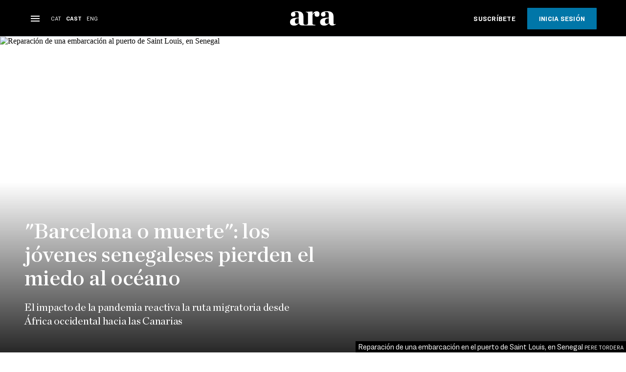

--- FILE ---
content_type: text/html; charset=UTF-8
request_url: https://es.ara.cat/internacional/senegal-pais-afligido-pandemia-inmigracion_130_3942361.html
body_size: 43826
content:

<!doctype html>
<html lang="es">
<head>
    <!-- bbnx generated at 2026-01-20T08:37:46+01:00 -->
            <title>&quot;Barcelona o muerte&quot;: los jóvenes senegaleses pierden el miedo al océano</title>
    
    <meta name="description" content="El impacto de la pandemia reactiva la ruta migratoria desde África occidental hacia las Canarias">
            <link rel="canonical" href="https://es.ara.cat/internacional/senegal-pais-afligido-pandemia-inmigracion_130_3942361.html">                    
    <link rel="manifest" href="/api/front/manifest.json">    <meta property="article:modified_time" content="2021-04-15T18:16:13+02:00">    <meta property="article:published_time" content="2021-04-09T20:43:19+02:00">    <meta property="article:section" content="Internacional">    <meta property="article:tag" content="senegal">    <meta name="author" content="Francesc Millan">    <meta http-equiv="Content-Type" content="text/html; charset=UTF-8">    <meta name="generator" content="BBT bCube NX">    <meta name="keywords" content="senegal, pais, afligido, pandemia, inmigracion">    <meta property="mrf:canonical" content="https://es.ara.cat/internacional/senegal-pais-afligido-pandemia-inmigracion_130_3942361.html">    <meta property="mrf:sections" content="Internacional">    <meta property="mrf:tags" content="contentType:longform;contentAcces:exclusive">    <meta property="og:description" content="El impacto de la pandemia reactiva la ruta migratoria desde África occidental hacia las Canarias">    <meta property="og:image" content="https://static1.ara.cat/clip/379fb822-cb57-4812-9641-b1cb61a59f40_16-9-aspect-ratio_default_0.jpg">    <meta property="og:image:height" content="628">    <meta property="og:image:width" content="1200">    <meta property="og:site_name" content="Ara en Castellano">    <meta name="og:title" content="Senegal: un país afligido por la pandemia de la inmigración">    <meta property="og:type" content="article">    <meta property="og:url" content="https://es.ara.cat/internacional/senegal-pais-afligido-pandemia-inmigracion_130_3942361.html">    <meta name="publisher" content="Ara en Castellano">    <meta name="robots" content="index,follow,max-image-preview:large">    <meta name="twitter:card" content="summary_large_image">    <meta name="twitter:description" content="El impacto de la pandemia reactiva la ruta migratoria desde África occidental hacia las Canarias">    <meta name="twitter:image" content="https://static1.ara.cat/clip/379fb822-cb57-4812-9641-b1cb61a59f40_twitter-es-watermarked-aspect-ratio_default_0.jpg">    <meta name="twitter:title" content="Senegal: un país afligido por la pandemia de la inmigración">    <link href="https://es.ara.cat/internacional/senegal-pais-afligido-pandemia-inmigracion_130_3942361.amp.html" rel="amphtml">    <link href="https://es.ara.cat/internacional/senegal-pais-afligido-pandemia-inmigracion_130_3942361.html" rel="alternate" hreflang="es">    <link href="https://www.ara.cat/internacional/barcelona-mort-joves-senegalesos-canaries-immigracio-senegal-espanya_130_3941160.html" rel="alternate" hreflang="x-default">    <link href="https://www.ara.cat/internacional/barcelona-mort-joves-senegalesos-canaries-immigracio-senegal-espanya_130_3941160.html" rel="alternate" hreflang="ca">    <link href="https://en.ara.cat/international/barcelona-or-death-senegal-youth-migration-ocean-dinghy_130_3943121.html" rel="alternate" hreflang="en">    <link rel="shortcut icon" href="https://static1.ara.cat/ara/public/file/2025/1222/08/favicon-3.ico" type="image/x-icon">    <link rel="shortcut icon" href="https://static1.ara.cat/ara/public/file/2025/1222/08/icon-9.png">    <link rel="apple-touch-icon" href="https://static1.ara.cat/ara/public/file/2025/1222/08/icon-10.png">                <meta name="generator" content="BBT bCube NX">
        <meta charset="UTF-8">
            <meta name="viewport" content="width=device-width, initial-scale=1">
        <meta http-equiv="X-UA-Compatible" content="ie=edge">
        <link rel="preload" href="/fonts/RingsideNarrow-Book.h-0e05984ddbe5643c7b447af83abcba73.woff2" as="font" type="font/woff2" crossorigin>
<link rel="preload" href="/fonts/RingsideNarrow-Bold.h-ad65441b64738f3ad6172d40daf4e6df.woff2" as="font" type="font/woff2" crossorigin>
<link rel="preload" href="/fonts/RingsideNarrow-Ultra.h-0173b7ada8aec22660c0de145c333a66.woff2" as="font" type="font/woff2" crossorigin>
<link rel="preload" href="/fonts/ChronicleTextG1-Roman-Pro.h-7b27c5929e7e09b36855449e9b3f8392.woff2" as="font" type="font/woff2" crossorigin>
<link rel="preload" href="/fonts/ChronicleTextG1-Italic-Pro.h-2fc91ed2d147dabe63f1bd89cb550b67.woff2" as="font" type="font/woff2" crossorigin>
<link rel="preload" href="/fonts/ChronicleTextG1-Semibd-Pro.h-fa26b5c8fa9cd7d742d314958788dea0.woff2" as="font" type="font/woff2" crossorigin>
<link rel="preload" href="/fonts/ChronicleTextG1-Bold-Pro.h-b782181c7fdb61196e1ee89b7246c730.woff2" as="font" type="font/woff2" crossorigin>
<link rel="preload" href="/fonts/ChronicleDeck-Roman.h-28764f86a4010c73c792699590bfe408.woff2" as="font" type="font/woff2" crossorigin>
<link rel="preload" href="/fonts/ChronicleDeck-Semibold.h-b0dd5b3a7be10bad96629a82ebb08820.woff2" as="font" type="font/woff2" crossorigin>
<link rel="preload" href="/fonts/ChronicleDeckCond-Semibold.h-0ddfd0d00660dc787823665f180c8697.woff2" as="font" type="font/woff2" crossorigin>

        <script type="application/ld+json">{"@context":"https:\/\/schema.org","@type":"ReportageNewsArticle","headline":"\"Barcelona o muerte\": los jóvenes senegaleses pierden el miedo al océano","url":"https:\/\/es.ara.cat\/internacional\/senegal-pais-afligido-pandemia-inmigracion_130_3942361.html","image":[{"@type":"ImageObject","url":"https:\/\/static1.ara.cat\/clip\/379fb822-cb57-4812-9641-b1cb61a59f40_16-9-aspect-ratio_default_0.jpg","name":"Reparación de una embarcación en el puerto de Saint Louis, en Senegal","author":{"@type":"Person","name":"Pere Tordera"},"width":"1600","height":"900"},{"@type":"ImageObject","url":"https:\/\/static1.ara.cat\/clip\/4cc62711-6ce0-494d-a955-158ee123a7e2_source-aspect-ratio_default_0.jpg","name":"Ambiente en la playa del puerto de M'bour","author":{"@type":"Person","name":"Pere Tordera"},"width":"1600","height":"900"},{"@type":"ImageObject","url":"https:\/\/static1.ara.cat\/clip\/f6524eb4-c001-4eaa-9f1f-742518ebd8da_source-aspect-ratio_default_0.jpg","name":"Unos niños en Dakar, delante de la isla de Gorée, de donde salían los barcos de esclavos hacia América","author":{"@type":"Person","name":"Pere Tordera"},"width":"1600","height":"900"},{"@type":"ImageObject","url":"https:\/\/static1.ara.cat\/clip\/04c0f37e-b01d-4637-a6aa-c67342990fa2_source-aspect-ratio_default_0.jpg","name":"Familiares del chico senegalés que murió durante la travesía en cayuco en el trayecto hacia Canarias \/ Pere Tordera","author":{"@type":"Person","name":"Pere Tordera"},"width":"1600","height":"900"},{"@type":"ImageObject","url":"https:\/\/static1.ara.cat\/clip\/6c1f62d7-b0aa-43b0-888c-f53f21c2ab65_source-aspect-ratio_default_0.jpg","name":"Capitán del cayuco que naufragó pero que pudo volver a Mauritania \/ Pere Tordera","author":{"@type":"Person","name":"Pere Tordera"},"width":"1600","height":"900"}],"datePublished":"2021-04-09T18:43:19+00:00","dateModified":"2021-04-15T16:16:13+00:00","publisher":{"@type":"Organization","name":"Ara en Castellano","url":"https:\/\/es.ara.cat","logo":{"@type":"ImageObject","url":"https:\/\/es.ara.cat\/logos\/ara.svg","name":"Ara en Castellano"},"sameAs":["https:\/\/www.twitter.com\/araencastellano","https:\/\/www.facebook.com\/diariARA","https:\/\/www.instagram.com\/diariara\/","https:\/\/t.me\/diariara","https:\/\/www.youtube.com\/c\/aracat","https:\/\/www.linkedin.com\/company\/diari-ara\/"]},"author":[{"@type":"Person","name":"Francesc Millan","description":"Empecé a trabajar en el ARA en el 2018 y, desde el 2020 soy el jefe de la sección de Internacional. Durante estos años, he escrito crónicas y reportajes desde países como Ucrania, Israel, Siria, Sudán del Sur, Senegal, Bangladesh, Grecia, Bulgaria, Italia, Mauritania... Me gradué en Periodismo en la Universitat Pompeu Fabra (2013-2017) y cursé un máster en Relaciones Internacionales en la Universitat Ramon Llull (2017-2018). Colaboro regularmente con RAC1 y con el Setmanari l'Ebre, mi primera escuela. Vivo en Barcelona, pero soy de las Terres de l'Ebre, donde nací el verano de 1995.","url":"https:\/\/es.ara.cat\/firmes\/francesc-millan\/","@id":"https:\/\/es.ara.cat\/firmes\/francesc-millan\/","jobTitle":"Jefe de Internacional","image":"https:\/\/static1.ara.cat\/ara\/public\/file\/2025\/0820\/12\/francesc-milan-300x300-2.png","knowsAbout":["Internacional","Ucrania","África","Unión Europea"],"sameAs":["https:\/\/x.com\/francescmillanA","https:\/\/www.linkedin.com\/in\/francesc-millan-b6a88a16b?"]}],"mainEntityOfPage":"https:\/\/es.ara.cat\/internacional\/senegal-pais-afligido-pandemia-inmigracion_130_3942361.html","isPartOf":{"@type":["CreativeWork","Product"],"name":"ara.cat"},"isAccessibleForFree":false,"articleSection":["Internacional"],"articleBody":"Los principales diarios de Senegal están expuestos en la puerta de una tienda de carretera, fijados con pinzas de tender la ropa para que el viento del Sahel no se los lleve. El vendedor, un hombre de ademán serio, los señala y coge uno. “L'Observateur es el más leído en el país”. En la portada destaca un titular: “El luto imposible de las familias de los migrantes desaparecidos en el mar”. En la página nueve está el reportaje, que habla con los familiares de algunos de los jóvenes senegaleses que murieron ahogados en el Atlántico a finales de octubre, después de que el motor de la patera con la que querían llegar a España explotara y se incendiara. Se calcula que 100 chicos perdieron la vida, y la mayoría de cadáveres nunca fueron recuperados. “A mis hijos no los podré mostrar nunca la tumba de su padre”, se lee en uno de los destacados.  Mamadou Thiam, un historiador reconvertido en guía turístico, mira el diario y suspira. “Esto. Esto sí que es una pandemia”, exclama. “Mira donde quieras, pregunta a quien quieras: en todas partes encontrarás jóvenes que quieren subir a un cayuco para ir a Europa”.   Y Mamadou tiene razón. Él mismo nos acompaña a la localidad costera de Mbour, unos 80 kilómetros al sur de Dakar –la capital de Senegal–, el lugar desde donde salió la embarcación que acabó explotando en medio del mar ese 23 de octubre. Son las 11 de la mañana y en la playa principal centenares de hombres trabajan rodeados de cayucos, los barcos pesqueros característicos de África occidental y que a menudo se utilizan para hacer el viaje hacia Canarias.  Mamadou Thiam: Mira donde quieras, pregunta a quien quieras: en todas partes encontrarás jóvenes que quieren subir a un cayuco para ir a Europa “Monsieur, monsieur”, gritan un grupo de chicos que no deben de tener más de veinte años. Nos presentamos, y cuando saben que este periodista viene de Barcelona, se exaltan entre eufóricos y neguitosos. “Barça ou Barsax; Barça ou Barsax”, repite uno de ellos. Mamadou explica el significado de estas palabras. “Barça es Barcelona, y Barsax significa la muerte. Es una expresión que utilizan los jóvenes que están decididos a hacer la ruta hacia España. O llegan a Barcelona o mueren en el mar”. Efectivamente, todos ellos, salvo dos chicos –y son cerca de diez–, dicen estar preparados para hacerlo. Explican que aquí todo el mundo conoce a alguien que se ha jugado la vida en el mar, que algunos llegan y otros no, pero aseguran que la muerte no les da miedo. “Somos pescadores. Hemos vivido en el mar toda la vida y lo dominamos”, proclama uno de los jóvenes, que se hace llamar Petit. Junto con un chico que lleva una camiseta de los Lakers, arrancan la madera vieja de uno de los barcos de pesca para después sustituirla por láminas nuevas.  Petit: Di a las televisiones de allí que venimos, y que solo queremos trabajar Petit baja el tono de voz y da dos golpes con la mano al casco de la embarcación, donde ha pintado un escudo del Barça. “Mira”, dice. “Cuando la tengamos reparada, nos marchamos a España. En septiembre”. Su amigo asiente con la cabeza. “Di a las televisiones de allí que venimos, y que solo queremos trabajar”.  El impacto de la pandemia El otoño pasado, las imágenes del muelle de Arguineguín, en el sur de Gran Canaria, con miles de personas malviviendo amontonadas en campamentos improvisados después de haber llegado en patera a territorio español, volvieron a poner el foco sobre la ruta migratoria de África del Oeste. En 2020, el año de la pandemia, fue de récord: 745 cayucos con más de 23.000 personas consiguieron llegar al archipiélago, procedentes de las costas africanas, principalmente de Senegal, Mauritania, Marruecos y el Sáhara Occidental. La cifra suponía un 750% más que en 2019, cuando a las islas llegaron cerca de 1.400 personas.  El número de muertos también se disparó: si en 2019 murieron 413 personas, en 2020 este dato, como mínimo, se duplicó. La organización Caminando Fronteras, de hecho, calcula que 1.851 personas perdieron la vida. Pero las cifras de víctimas son siempre incompletas, porque muchos se ahogan sin que quede constancia en ninguna parte. A pesar de que hace décadas que funciona esta ruta –el primer naufragio de una patera se documentó en 1999–, hay nuevos factores que ayudan a entender el crecimiento de los últimos meses. En primer lugar, un problema de fondo que se ha ido agravando en los últimos años. Senegal, como otros países de la región, ha visto cómo sectores clave de su economía sufren un claro deterioro: desde la pesca, especialmente castigada por la presencia de grandes empresas extranjeras que explotan los mares africanos y dejan sin pescado a los pescadores locales; hasta la ganadería y la agricultura, también condicionadas por los intereses extranjeros y víctimas de un clima cada vez más extremo que, a menudo, imposibilita un futuro ligado a la tierra.  23.000 personas: El 2020, el año de la pandemia, fue de récord: 745 cayucos con más de 23.000 personas acabaron llegando al archipiélago. La cifra suponía un 750% más que en 2019 Y en segundo lugar está la pandemia, que ha agravado los viejos problemas. A pesar de que la incidencia del virus en buena parte de los países africanos no ha sido comparable a la de Europa –Senegal ha registrado hasta ahora unos 40.000 casos y poco más de 1.000 muertos–, la bofetada económica es enorme. No solo porque empobrecerá todavía más a la gente que ya vivía al día, sino porque ha atacado de pleno a otro de los motores económicos de Senegal: el turismo.  El mercado de Kermel, situado en uno de los corazones de Dakar, es un ejemplo de ello. Alrededor del edificio, construido en 1860 bajo dominio francés, hay un laberinto de tiendas que venden souvenirs. La insistencia de los vendedores para que compremos, a cualquier precio y cualquier cosa, evidencia que hace tiempo que esperan visitantes internacionales. En el interior del mercado, con paradas de pescado, carne, fruta y verdura, el clima de frustración es similar. “Muchas tiendas han cerrado”, dice un joven mientras nos ofrece gambas, o sardinas, o calamares. “Muchos de nuestros clientes eran restaurantes y hoteles que con el coronavirus han tenido que cerrar porque no hay turismo”, se lamenta. El joven levanta la mirada y señala dos puestos más allá. “Hace unas semanas, 14 personas que trabajaban aquí se marcharon hacia Europa. Nos mandaron un whatsapp diciéndonos que habían llegado, pero que cuatro habían muerto por el camino”. Y entonces, pronuncia la frase que resuena entre miles de senegaleses: “Si consigo un cayuco, yo me marcho a España mañana mismo”.   Pero el vínculo entre el covid-19 y la reactivación de la travesía hacia Canarias todavía va un poco más allá. Las medidas para frenar el virus en África, como el cierre de fronteras, han hecho menos accesibles otras rutas migratorias hacia Europa como las que salen desde Libia, Argelia y, especialmente, de Marruecos, uno de los países del continente que ha optado por más restricciones contra la pandemia. Además, ver una Europa sacudida por la enfermedad también ha contribuido a hacer crecer rumores. Uno de los que más ha circulado: que los países europeos necesitan mano de obra para cubrir las muertes por covid-19. Otro: que los trabajadores africanos van más buscados porque se los considera más resistentes al virus.  Perder el miedo a morir En una casa con patio de Nianing, un pueblo en el sur de Senegal, Babakar, un padre de familia de 35 años, revisa las redes de pescar y las remienda. Lo hace con pausa  y delicadeza, como si ahora nada en el mundo fuera más importante. Hace tres meses había intentado la travesía. Él era el capitán del cayuco y a bordo viajaban 89 personas, la mayoría jóvenes que vivían en este mismo pueblo. Como se suele hacer, se marcharon por la noche, sin decir nada a nadie. No solo para evitar ser descubiertos por las autoridades, sino porque si lo explican en casa, las familias hacen todo lo posible para evitarlo. “Yo antes me ganaba bien la vida: el mar nos daba mucho, pero cada vez nos da menos. Decidí marcharme por el bien de mis hijos”, se excusa.  Con voz rota, relata que querían bordear la costa hasta el norte de Mauritania para, desde allí, cruzar el océano hacia Las Palmas. “Pero después de cinco días nos quedamos sin agua y con poca comida. La gente empezó a morir a bordo”. De los 89, 50 murieron, principalmente de sed. Los supervivientes iban lanzando los cadáveres al mar, hasta que fueron detenidos por las autoridades mauritanas, que los llevaron a tierra para después ser deportados de nuevo a Senegal. Él pudo volver a Nianing, pero el horror de esos días, dice, lo acompañará toda la vida. “He tenido ataques de pánico y, a veces, necesito salir corriendo de casa”.   Testimonios como el de Babakar muestran la normalidad con la que se convive con la masacre de los jóvenes que intentan ganarse un nuevo futuro en la peligrosísima travesía. El problema, como debatía un grupo de ancianos en una charla reciente en Dakar, es que a las nuevas generaciones de Senegal les da tanto miedo la falta de futuro que han perdido el respeto a la muerte. También ayuda que haya ganado el falso relato de que en Europa la vida es fácil: que los que se van vuelven ricos o, cuando menos, consiguen trabajo con cierta facilidad.   Precisamente este espejismo es el que hizo decidir al hermano de Sherksen, un hombre de 35 años que hace cuatro meses cogió sin avisar a nadie un cayuco en dirección a España. “Él tenía trabajo aquí, trabajaba de albañil y era la persona que mantenía a la familia. Pero siempre había pensado que si quería prosperar tenía que ir a Europa”, admite Sherksen, el hermano pequeño, que recuerda que atrás también dejaba a su mujer, a sus dos hijos y una casa que se estaban construyendo. “A mí me dijo que estaría fuera unos días, que tenía que ir a buscar el certificado de nacimiento de su hijo”, añade. No supieron nada durante dos semanas, hasta que un amigo de la familia los llamó: “Tu hermano ha cogido un cayuco hacia España”. Cinco días más tarde, y después de remover cielo y tierra para contactar con el capitán de esa embarcación, Sherksen recibía un whatsapp: “Tu hermano murió de sed a bordo del cayuco. El cuerpo lo tuvimos que lanzar al mar”. Este texto forma parte de un reportaje del ARA sobre Senegal. Los otros artículos tratan el papel la de las multinacionales pesqueras y la oleada de protestas que vivió el país en marzo.","wordCount":1926,"description":"El impacto de la pandemia reactiva la ruta migratoria desde África occidental hacia las Canarias","keywords":["senegal","pais","afligido","pandemia","inmigracion"],"interactionStatistic":{"@type":"InteractionCounter","interactionType":{"@type":"Action","name":"Comment"},"userInteractionCount":0}}</script>
                    <link rel="alternate" title="Internacional" href="/rss/category/section/51006/" type="application/rss+xml" />
        <!-- appConfig global config -->
<script>
    window.appConfig = window.appConfig || {
        subscription: {
            url: 'https://subscripcions.ara.cat/es/',
            profileUrl: 'https://perfil.es.ara.cat',
            cardUrl: 'https://perfil.es.ara.cat/targeta',
            newsletterUrl: 'https://perfil.es.ara.cat'
        }
    };
</script>
                    

        <!-- Didomi CMP -->
    <script type="text/javascript">window.gdprAppliesGlobally=true;(function(){function a(e){if(!window.frames[e]){if(document.body&&document.body.firstChild){var t=document.body;var n=document.createElement("iframe");n.style.display="none";n.name=e;n.title=e;t.insertBefore(n,t.firstChild)}
        else{setTimeout(function(){a(e)},5)}}}function e(n,r,o,c,s){function e(e,t,n,a){if(typeof n!=="function"){return}if(!window[r]){window[r]=[]}var i=false;if(s){i=s(e,t,n)}if(!i){window[r].push({command:e,parameter:t,callback:n,version:a})}}e.stub=true;function t(a){if(!window[n]||window[n].stub!==true){return}if(!a.data){return}
            var i=typeof a.data==="string";var e;try{e=i?JSON.parse(a.data):a.data}catch(t){return}if(e[o]){var r=e[o];window[n](r.command,r.parameter,function(e,t){var n={};n[c]={returnValue:e,success:t,callId:r.callId};a.source.postMessage(i?JSON.stringify(n):n,"*")},r.version)}}
            if(typeof window[n]!=="function"){window[n]=e;if(window.addEventListener){window.addEventListener("message",t,false)}else{window.attachEvent("onmessage",t)}}}e("__tcfapi","__tcfapiBuffer","__tcfapiCall","__tcfapiReturn");a("__tcfapiLocator");(function(e){
            var t=document.createElement("script");t.id="spcloader";t.type="text/javascript";t.async=true;t.src="https://sdk.privacy-center.org/"+e+"/loader.js?target="+document.location.hostname;t.charset="utf-8";var n=document.getElementsByTagName("script")[0];n.parentNode.insertBefore(t,n)})("d20cb746-9cdd-461f-a57b-cd41f54fad65")})();</script>
    <!-- End Didomi CMP -->    <script>
        console.group(
            "%cNativeAppsDidomiSDK",
            "background-color: #e0005a ; color: #ffffff ; font-weight: bold ; padding: 4px ;"
        );
            console.log( "Enabled with value: 1");
        console.groupEnd();

        window.googletag = window.googletag || { cmd: [] };

            </script>
  
<script>
    window.adMap = {"networkCode":"21675759561","segmentation":{"pageType":"contenido","contentType":"longform","sectionType":"section","section":"Internacional","subsection":"","contentId":"3942361","topic":"","idioma":"es","site":"es","author":["Francesc Millan"],"tags":["senegal"]},"top":{"id":1000068,"slotType":"TOP","adUnitCode":"ara-es\/Top","visibleForSubscribers":true,"visibleForPremiumSubscribers":false},"content":[{"id":1000069,"slotType":"BANNER","adUnitCode":"ara-es\/Content1","visibleForSubscribers":true,"visibleForPremiumSubscribers":false},{"id":1000070,"slotType":"BANNER","adUnitCode":"ara-es\/Content2","visibleForSubscribers":true,"visibleForPremiumSubscribers":false},{"id":1000071,"slotType":"BANNER","adUnitCode":"ara-es\/Content3","visibleForSubscribers":true,"visibleForPremiumSubscribers":false},{"id":1000072,"slotType":"BANNER","adUnitCode":"ara-es\/Content4","visibleForSubscribers":true,"visibleForPremiumSubscribers":false},{"id":1000073,"slotType":"BANNER","adUnitCode":"ara-es\/Content5","visibleForSubscribers":true,"visibleForPremiumSubscribers":false},{"id":1000186,"slotType":"BANNER","adUnitCode":"ara-es\/Content6","visibleForSubscribers":true,"visibleForPremiumSubscribers":false},{"id":1000187,"slotType":"BANNER","adUnitCode":"ara-es\/Content7","visibleForSubscribers":true,"visibleForPremiumSubscribers":false},{"id":1000194,"slotType":"BANNER","adUnitCode":"ara-es\/Content8","visibleForSubscribers":true,"visibleForPremiumSubscribers":false}],"list":[{"id":1000074,"slotType":"BANNER","adUnitCode":"ara-es\/List1","visibleForSubscribers":true,"visibleForPremiumSubscribers":false},{"id":1000075,"slotType":"BANNER","adUnitCode":"ara-es\/List2","visibleForSubscribers":true,"visibleForPremiumSubscribers":false},{"id":1000076,"slotType":"BANNER","adUnitCode":"ara-es\/List3","visibleForSubscribers":true,"visibleForPremiumSubscribers":false},{"id":1000195,"slotType":"BANNER","adUnitCode":"ara-es\/List4","visibleForSubscribers":true,"visibleForPremiumSubscribers":false},{"id":1000196,"slotType":"BANNER","adUnitCode":"ara-es\/List5","visibleForSubscribers":true,"visibleForPremiumSubscribers":false},{"id":1000197,"slotType":"BANNER","adUnitCode":"ara-es\/List6","visibleForSubscribers":true,"visibleForPremiumSubscribers":false},{"id":1000198,"slotType":"BANNER","adUnitCode":"ara-es\/List7","visibleForSubscribers":true,"visibleForPremiumSubscribers":false},{"id":1000199,"slotType":"BANNER","adUnitCode":"ara-es\/List8","visibleForSubscribers":true,"visibleForPremiumSubscribers":false}],"home":[{"id":1000077,"slotType":"BANNER_HOME","adUnitCode":"ara-es\/Home1","visibleForSubscribers":true,"visibleForPremiumSubscribers":false},{"id":1000078,"slotType":"BANNER_HOME","adUnitCode":"ara-es\/Home2","visibleForSubscribers":true,"visibleForPremiumSubscribers":false},{"id":1000079,"slotType":"BANNER_HOME","adUnitCode":"ara-es\/Home3","visibleForSubscribers":true,"visibleForPremiumSubscribers":false},{"id":1000080,"slotType":"BANNER_HOME","adUnitCode":"ara-es\/Home4","visibleForSubscribers":true,"visibleForPremiumSubscribers":false},{"id":1000081,"slotType":"BANNER_HOME","adUnitCode":"ara-es\/Home5","visibleForSubscribers":true,"visibleForPremiumSubscribers":false},{"id":1000151,"slotType":"BANNER_HOME","adUnitCode":"ara-es\/Home6","visibleForSubscribers":true,"visibleForPremiumSubscribers":false},{"id":1000152,"slotType":"BANNER_HOME","adUnitCode":"ara-es\/Home7","visibleForSubscribers":true,"visibleForPremiumSubscribers":false},{"id":1000153,"slotType":"BANNER_HOME","adUnitCode":"ara-es\/Home8","visibleForSubscribers":true,"visibleForPremiumSubscribers":false}],"mateix":[{"id":1000082,"slotType":"RECTANGLE","adUnitCode":"ara-es\/Aramateix1","visibleForSubscribers":true,"visibleForPremiumSubscribers":false},{"id":1000083,"slotType":"RECTANGLE","adUnitCode":"ara-es\/Aramateix2","visibleForSubscribers":false,"visibleForPremiumSubscribers":false},{"id":1000084,"slotType":"RECTANGLE","adUnitCode":"ara-es\/Aramateix3","visibleForSubscribers":true,"visibleForPremiumSubscribers":false},{"id":1000154,"slotType":"RECTANGLE","adUnitCode":"ara-es\/Aramateix4","visibleForSubscribers":false,"visibleForPremiumSubscribers":false},{"id":1000155,"slotType":"RECTANGLE","adUnitCode":"ara-es\/Aramateix5","visibleForSubscribers":false,"visibleForPremiumSubscribers":false}],"ultimaHora":[{"id":1000215,"slotType":"BANNER","adUnitCode":"ara-es\/UltimaHora1","visibleForSubscribers":true,"visibleForPremiumSubscribers":false},{"id":1000216,"slotType":"BANNER","adUnitCode":"ara-es\/UltimaHora2","visibleForSubscribers":true,"visibleForPremiumSubscribers":false},{"id":1000217,"slotType":"BANNER","adUnitCode":"ara-es\/UltimaHora3","visibleForSubscribers":true,"visibleForPremiumSubscribers":false},{"id":1000218,"slotType":"BANNER","adUnitCode":"ara-es\/UltimaHora4","visibleForSubscribers":true,"visibleForPremiumSubscribers":false},{"id":1000219,"slotType":"BANNER","adUnitCode":"ara-es\/UltimaHora5","visibleForSubscribers":true,"visibleForPremiumSubscribers":false}],"ultimaHoraSticky":[{"id":1000220,"slotType":"BANNER","adUnitCode":"ara-es\/ultimahoraSticky","visibleForSubscribers":true,"visibleForPremiumSubscribers":false}],"comments":[{"id":1000085,"slotType":"RECTANGLE","adUnitCode":"ara-es\/Comments1","visibleForSubscribers":false,"visibleForPremiumSubscribers":false},{"id":1000086,"slotType":"RECTANGLE","adUnitCode":"ara-es\/Comments2","visibleForSubscribers":false,"visibleForPremiumSubscribers":false},{"id":1000087,"slotType":"RECTANGLE","adUnitCode":"ara-es\/Comments3","visibleForSubscribers":false,"visibleForPremiumSubscribers":false}],"contentAmp":[{"id":1000088,"slotType":"BANNER","adUnitCode":"ara-es\/ContentAmp1","visibleForSubscribers":true,"visibleForPremiumSubscribers":false},{"id":1000089,"slotType":"BANNER","adUnitCode":"ara-es\/ContentAmp2","visibleForSubscribers":true,"visibleForPremiumSubscribers":false},{"id":1000090,"slotType":"BANNER","adUnitCode":"ara-es\/ContentAmp3","visibleForSubscribers":true,"visibleForPremiumSubscribers":false},{"id":1000091,"slotType":"BANNER","adUnitCode":"ara-es\/ContentAmp4","visibleForSubscribers":true,"visibleForPremiumSubscribers":false},{"id":1000092,"slotType":"BANNER","adUnitCode":"ara-es\/ContentAmp5","visibleForSubscribers":true,"visibleForPremiumSubscribers":false},{"id":1000200,"slotType":"BANNER","adUnitCode":"ara-es\/ContentAmp6","visibleForSubscribers":true,"visibleForPremiumSubscribers":false},{"id":1000201,"slotType":"BANNER","adUnitCode":"ara-es\/ContentAmp7","visibleForSubscribers":true,"visibleForPremiumSubscribers":false},{"id":1000202,"slotType":"BANNER","adUnitCode":"ara-es\/ContentAmp8","visibleForSubscribers":true,"visibleForPremiumSubscribers":false}],"rightColumn":[{"id":1000284,"slotType":"BANNER","adUnitCode":"ara-es\/ContentRight1","visibleForSubscribers":false,"visibleForPremiumSubscribers":false},{"id":1000285,"slotType":"BANNER","adUnitCode":"ara-es\/ContentRight1","visibleForSubscribers":false,"visibleForPremiumSubscribers":false},{"id":1000286,"slotType":"BANNER","adUnitCode":"ara-es\/ContentRight3","visibleForSubscribers":false,"visibleForPremiumSubscribers":false},{"id":1000287,"slotType":"BANNER","adUnitCode":"ara-es\/ContentRight4","visibleForSubscribers":false,"visibleForPremiumSubscribers":false}],"bannerBottom":{"id":1000203,"slotType":"BANNER_BOTTOM","adUnitCode":"ara-es\/Bottom","visibleForSubscribers":false,"visibleForPremiumSubscribers":false},"rightColumnContent":[{"id":1000249,"slotType":"BANNER","adUnitCode":"ara-es\/ContentRight1","visibleForSubscribers":true,"visibleForPremiumSubscribers":false},{"id":1000250,"slotType":"BANNER","adUnitCode":"ara-es\/ContentRight2","visibleForSubscribers":true,"visibleForPremiumSubscribers":false},{"id":1000266,"slotType":"BANNER","adUnitCode":"ara-es\/ContentRight3","visibleForSubscribers":true,"visibleForPremiumSubscribers":false},{"id":1000267,"slotType":"BANNER","adUnitCode":"ara-es\/ContentRight4","visibleForSubscribers":true,"visibleForPremiumSubscribers":false},{"id":1000268,"slotType":"BANNER","adUnitCode":"ara-es\/ContentRight5","visibleForSubscribers":true,"visibleForPremiumSubscribers":false},{"id":1000269,"slotType":"BANNER","adUnitCode":"ara-es\/ContentRight6","visibleForSubscribers":true,"visibleForPremiumSubscribers":false},{"id":1000270,"slotType":"BANNER","adUnitCode":"ara-es\/ContentRight7","visibleForSubscribers":true,"visibleForPremiumSubscribers":false},{"id":1000271,"slotType":"BANNER","adUnitCode":"ara-es\/ContentRight8","visibleForSubscribers":true,"visibleForPremiumSubscribers":false}],"contentTop":{"id":1000248,"slotType":"TOP","adUnitCode":"ara-es\/ContentTop","visibleForSubscribers":true,"visibleForPremiumSubscribers":false},"sky":[{"id":1000253,"slotType":"BANNER","adUnitCode":"ara-es\/ContentSkyLeft","visibleForSubscribers":false,"visibleForPremiumSubscribers":false},{"id":1000252,"slotType":"BANNER","adUnitCode":"ara-es\/ContentSkyRight","visibleForSubscribers":false,"visibleForPremiumSubscribers":false}],"rightColumnList":[]} || [];
    window.adCategory = {"type":"section","name":"Internacional","normalizedName":"internacional","id":51006,"url":"https:\/\/es.ara.cat\/internacional\/","brandedContent":null,"menu":[{"link":{"text":"Europa","title":"Europa","href":"https:\/\/es.ara.cat\/internacional\/europa\/","target":null,"rel":null},"children":[]},{"link":{"text":"Rusia","title":"Rusia","href":"https:\/\/es.ara.cat\/internacional\/rusia\/","target":null,"rel":null},"children":[]},{"link":{"text":"Afganistan","title":"Afganistan","href":"https:\/\/es.ara.cat\/internacional\/afganistan\/","target":null,"rel":null},"children":[]},{"link":{"text":"Estados Unidos","title":"Estados Unidos","href":"https:\/\/es.ara.cat\/internacional\/estados-unidos\/","target":null,"rel":null},"children":[]},{"link":{"text":"China","title":"China","href":"https:\/\/es.ara.cat\/internacional\/china\/","target":null,"rel":null},"children":[]},{"link":{"text":"\u00c1frica","title":"\u00c1frica","href":"https:\/\/es.ara.cat\/internacional\/africa\/","target":null,"rel":null},"children":[]},{"link":{"text":"Oriente Pr\u00f3ximo","title":"Oriente Pr\u00f3ximo","href":"https:\/\/es.ara.cat\/internacional\/oriente-proximo\/","target":null,"rel":null},"children":[]},{"link":{"text":"Asia","title":"Asia","href":"https:\/\/es.ara.cat\/internacional\/asia\/","target":null,"rel":null},"children":[]}],"mainColor":null,"lightColor":null,"mainImage":null,"lightImage":null} || [];
</script>
            
    <script>
window.paywall = {
    messages: [{"type":"blocking","id":1002000,"title":"Con tu tarifa s\u00f3lo puedes acceder desde tu m\u00f3vil.","subtitle":"Mejora tu tarifa para leer el diario tambi\u00e9n desde tu ordenador","promoTag":"","price":"9,99 \u20ac\/mes","priceCrossed":"12 \u20ac\/mes","textAdvantage":"Cancela online cuando quieras","ctaText":"Mejora tu suscripci\u00f3n","ctaUrl":"https:\/\/subscripcions.ara.cat\/es\/promocions\/upgrade","cardsImages":true,"textLinkRates":"Descubre todas nuestras tarifas","urlLinkRates":"https:\/\/subscripcions.ara.cat\/es\/portada\/tarifes","image":null,"paymentText":"Paga con tarjeta o domiciliaci\u00f3n bancaria","css":".ab-icon { position: absolute; top: 24px; left: 16px; width: 36px; height: 36px; }","color":null,"remainingDaysText":null},{"type":"regiwall","id":1002001,"title":"Bienvenido al ARA!","subtitle":"Crea una cuenta gratuita y disfruta de 2 semanas de acceso ilimitado gratuito a todo nuestro contenido exclusivo. Sin compromiso ni letra peque\u00f1a","promoTag":"","price":"","priceCrossed":"","textAdvantage":"\u00a1Te esperamos con muchas ganas!","ctaText":"Crea una cuenta gratis","ctaUrl":"\/usuari\/register","cardsImages":false,"textLinkRates":"\u00bfTienes una suscripci\u00f3n? Accede","urlLinkRates":"\/usuari\/login","image":null,"paymentText":"","css":".ab-icon { position: absolute; top: 24px; left: 16px; width: 36px; height: 36px; }","color":null,"remainingDaysText":null},{"type":"column-offer","promoCopy":"","counter":"","id":1002002,"title":"Ha habido un problema con el pago de tu suscripci\u00f3n","subtitle":"No queremos que te pierdas todo el contenido que tenemos reservado para ti. Para seguir disfrutando de nuestros contenidos exclusivos, actualiza tus datos bancarios lo antes posible","promoTag":"","price":"","priceCrossed":"","textAdvantage":"","ctaText":"Soluciona el problema","ctaUrl":"https:\/\/subscripcions.ara.cat\/es\/portada\/pagament-pendent","cardsImages":true,"textLinkRates":"Descubre todas nuestras tarifas","urlLinkRates":"https:\/\/subscripcions.ara.cat\/es\/portada\/tarifes","image":null,"paymentText":"Paga con tarjeta o domiciliaci\u00f3n bancaria","css":".ab-icon { position: absolute; top: 24px; left: 16px; width: 36px; height: 36px; }","color":null,"remainingDaysText":null},{"type":"blocking","id":1002003,"title":"Est\u00e1s intentando acceder a un contenido exclusivo","subtitle":"Solo los suscriptores del ARA tienen acceso a este tipo de contenido. Si te gusta lo que hacemos, suscr\u00edbete hoy mismo","promoTag":"Oferta de bienvenida","price":"5,99 \u20ac\/mes","priceCrossed":"9,99 \u20ac\/mes","textAdvantage":"Cancela online cuando quieras","ctaText":"Suscr\u00edbete","ctaUrl":"https:\/\/subscripcions.ara.cat\/es\/","cardsImages":true,"textLinkRates":"Descubre todas nuestras tarifas","urlLinkRates":"https:\/\/subscripcions.ara.cat\/es\/","image":null,"paymentText":"Paga con tarjeta o domiciliaci\u00f3n bancaria","css":".ab-icon { position: absolute; top: 24px; left: 16px; width: 36px; height: 36px; }","color":null,"remainingDaysText":null},{"type":"column-trial","promoCopy":"Si ya tienes claro que quieres suscribirte, puedes aprovechar esta oferta ahora mismo:","id":1002004,"title":"Est\u00e1s disfrutando de un contenido exclusivo para suscriptores","subtitle":"Nos entusiasma que est\u00e9s usando tu prueba gratuita, pero recuerda que suscribirte te dar\u00e1 acceso completo a todo nuestro contenido exclusivo","promoTag":"Oferta limitada","price":"1\u20ac 1er mes","priceCrossed":"5,99 \u20ac\/mes","textAdvantage":"Cancela online cuando quieras","ctaText":"Suscr\u00edbete","ctaUrl":"https:\/\/subscripcions.ara.cat\/es\/promocions\/mensual-oferta","cardsImages":true,"textLinkRates":"Descubre todas nuestras tarifas","urlLinkRates":"https:\/\/subscripcions.ara.cat\/es\/portada\/tarifes","image":null,"paymentText":"Paga con tarjeta o domiciliaci\u00f3n bancaria","css":".ab-icon { position: absolute; top: 24px; left: 16px; width: 36px; height: 36px; }","color":null,"remainingDaysText":null},{"type":"blocking","id":1002005,"title":"\u00bfPreparado para llevar tu experiencia de lectura al siguiente nivel?","subtitle":"Mejora sus suscripci\u00f3n y accede a todos los contenidos.","promoTag":"-40% dto.","price":"4,99 \u20ac\/mes","priceCrossed":"9,99 \u20ac\/mes","textAdvantage":"Acceso instant\u00e1neo","ctaText":"Mejora tu suscripci\u00f3n","ctaUrl":"https:\/\/subscripcions.ara.cat\/es\/promocions\/upgrade","cardsImages":true,"textLinkRates":"Descubre todas nuestras tarifas","urlLinkRates":"https:\/\/subscripcions.ara.cat\/es\/portada\/tarifes","image":null,"paymentText":"Paga con tarjeta o domiciliaci\u00f3n bancaria","css":".ab-icon { position: absolute; top: 24px; left: 16px; width: 36px; height: 36px; }","color":null,"remainingDaysText":null},{"type":"blocking","id":1002006,"title":"Est\u00e1s intentando acceder a un contenido exclusivo","subtitle":"Solo los suscriptores del ARA tienen acceso a este tipo de contenido. Si te gusta lo que hacemos, suscr\u00edbete hoy mismo","promoTag":"Oferta de bienvenida","price":"5,99 \u20ac\/mes","priceCrossed":"9,99 \u20ac\/mes","textAdvantage":"Cancela online cuando quieras","ctaText":"Suscr\u00edbete","ctaUrl":"https:\/\/subscripcions.ara.cat\/es\/","cardsImages":true,"textLinkRates":"Descubre todas nuestras tarifas","urlLinkRates":"https:\/\/subscripcions.ara.cat\/es\/","image":null,"paymentText":"Paga con tarjeta o domiciliaci\u00f3n bancaria","css":".ab-icon { position: absolute; top: 24px; left: 16px; width: 36px; height: 36px; }","color":null,"remainingDaysText":null}],
};
</script>



            <style>:root {
                }
</style>
            <link href="/app-layout.h-61ee3230b62a1a663f82.css" rel="stylesheet">
<!-- Google Data Layer -->
<script>
window.dataLayer = window.dataLayer || [];
window.datalayerObject = {"site":"es","uri":"https:\/\/es.ara.cat\/internacional\/senegal-pais-afligido-pandemia-inmigracion_130_3942361.html","pageType":"content","categoryType":"section","language":"es","content":{"id":3942361,"type":"longform","version":130,"originalSite":"es","template":"w100","numCharacters":"22444","readingTime":420,"pubDateTime":1617993799,"staffId":500065,"isInHome":false,"isBranded":false,"isEvergreen":false,"byline":"","authors":[{"id":1026128,"name":"Francesc Millan"}],"paywall":{"acces":"exclusive"},"taxonomy":{"primary":{"id":51006,"name":"Internacional","type":"section","parent":{"id":12,"name":"Ara en Castellano","type":"site","parent":null}},"secondary":[]},"tags":[{"id":1032016,"name":"senegal"}],"topic":null,"story":null}};
</script>
<!-- End Google Data Layer -->
    <!-- Google Tag Manager -->
<script>(function(w,d,s,l,i){w[l]=w[l]||[];w[l].push({'gtm.start':
new Date().getTime(),event:'gtm.js'});var f=d.getElementsByTagName(s)[0],
j=d.createElement(s),dl=l!='dataLayer'?'&l='+l:'';j.async=true;j.src=
'https://www.googletagmanager.com/gtm.js?id='+i+dl;f.parentNode.insertBefore(j,f);
})(window,document,'script','dataLayer','GTM-M63PMSS');</script>
<!-- End Google Tag Manager -->

<script async src="https://ssm.codes/smart-tag/esaracat.js"></script>

<!-- Start VWO Async SmartCode -->
<link rel="preconnect" href="https://dev.visualwebsiteoptimizer.com" />
<script type='text/javascript' id='vwoCode'>
window._vwo_code ||
(function () {
var w=window,
d=document;
var account_id=682904,
version=2.2,
settings_tolerance=2000,
hide_element='',
hide_element_style = 'opacity:0 !important;filter:alpha(opacity=0) !important;background:none !important';
/* DO NOT EDIT BELOW THIS LINE */
if(f=!1,v=d.querySelector('#vwoCode'),cc={},-1<d.URL.indexOf('__vwo_disable__')||w._vwo_code)return;try{var e=JSON.parse(localStorage.getItem('_vwo_'+account_id+'_config'));cc=e&&'object'==typeof e?e:{}}catch(e){}function r(t){try{return decodeURIComponent(t)}catch(e){return t}}var s=function(){var e={combination:[],combinationChoose:[],split:[],exclude:[],uuid:null,consent:null,optOut:null},t=d.cookie||'';if(!t)return e;for(var n,i,o=/(?:^|;\s*)(?:(_vis_opt_exp_(\d+)_combi=([^;]*))|(_vis_opt_exp_(\d+)_combi_choose=([^;]*))|(_vis_opt_exp_(\d+)_split=([^:;]*))|(_vis_opt_exp_(\d+)_exclude=[^;]*)|(_vis_opt_out=([^;]*))|(_vwo_global_opt_out=[^;]*)|(_vwo_uuid=([^;]*))|(_vwo_consent=([^;]*)))/g;null!==(n=o.exec(t));)try{n[1]?e.combination.push({id:n[2],value:r(n[3])}):n[4]?e.combinationChoose.push({id:n[5],value:r(n[6])}):n[7]?e.split.push({id:n[8],value:r(n[9])}):n[10]?e.exclude.push({id:n[11]}):n[12]?e.optOut=r(n[13]):n[14]?e.optOut=!0:n[15]?e.uuid=r(n[16]):n[17]&&(i=r(n[18]),e.consent=i&&3<=i.length?i.substring(0,3):null)}catch(e){}return e}();function i(){var e=function(){if(w.VWO&&Array.isArray(w.VWO))for(var e=0;e<w.VWO.length;e++){var t=w.VWO[e];if(Array.isArray(t)&&('setVisitorId'===t[0]||'setSessionId'===t[0]))return!0}return!1}(),t='a='+account_id+'&u='+encodeURIComponent(w._vis_opt_url||d.URL)+'&vn='+version+'&ph=1'+('undefined'!=typeof platform?'&p='+platform:'')+'&st='+w.performance.now();e||((n=function(){var e,t=[],n={},i=w.VWO&&w.VWO.appliedCampaigns||{};for(e in i){var o=i[e]&&i[e].v;o&&(t.push(e+'-'+o+'-1'),n[e]=!0)}if(s&&s.combination)for(var r=0;r<s.combination.length;r++){var a=s.combination[r];n[a.id]||t.push(a.id+'-'+a.value)}return t.join('|')}())&&(t+='&c='+n),(n=function(){var e=[],t={};if(s&&s.combinationChoose)for(var n=0;n<s.combinationChoose.length;n++){var i=s.combinationChoose[n];e.push(i.id+'-'+i.value),t[i.id]=!0}if(s&&s.split)for(var o=0;o<s.split.length;o++)t[(i=s.split[o]).id]||e.push(i.id+'-'+i.value);return e.join('|')}())&&(t+='&cc='+n),(n=function(){var e={},t=[];if(w.VWO&&Array.isArray(w.VWO))for(var n=0;n<w.VWO.length;n++){var i=w.VWO[n];if(Array.isArray(i)&&'setVariation'===i[0]&&i[1]&&Array.isArray(i[1]))for(var o=0;o<i[1].length;o++){var r,a=i[1][o];a&&'object'==typeof a&&(r=a.e,a=a.v,r&&a&&(e[r]=a))}}for(r in e)t.push(r+'-'+e[r]);return t.join('|')}())&&(t+='&sv='+n)),s&&s.optOut&&(t+='&o='+s.optOut);var n=function(){var e=[],t={};if(s&&s.exclude)for(var n=0;n<s.exclude.length;n++){var i=s.exclude[n];t[i.id]||(e.push(i.id),t[i.id]=!0)}return e.join('|')}();return n&&(t+='&e='+n),s&&s.uuid&&(t+='&id='+s.uuid),s&&s.consent&&(t+='&consent='+s.consent),w.name&&-1<w.name.indexOf('_vis_preview')&&(t+='&pM=true'),w.VWO&&w.VWO.ed&&(t+='&ed='+w.VWO.ed),t}code={nonce:v&&v.nonce,library_tolerance:function(){return'undefined'!=typeof library_tolerance?library_tolerance:void 0},settings_tolerance:function(){return cc.sT||settings_tolerance},hide_element_style:function(){return'{'+(cc.hES||hide_element_style)+'}'},hide_element:function(){return performance.getEntriesByName('first-contentful-paint')[0]?'':'string'==typeof cc.hE?cc.hE:hide_element},getVersion:function(){return version},finish:function(e){var t;f||(f=!0,(t=d.getElementById('_vis_opt_path_hides'))&&t.parentNode.removeChild(t),e&&((new Image).src='https://dev.visualwebsiteoptimizer.com/ee.gif?a='+account_id+e))},finished:function(){return f},addScript:function(e){var t=d.createElement('script');t.type='text/javascript',e.src?t.src=e.src:t.text=e.text,v&&t.setAttribute('nonce',v.nonce),d.getElementsByTagName('head')[0].appendChild(t)},load:function(e,t){t=t||{};var n=new XMLHttpRequest;n.open('GET',e,!0),n.withCredentials=!t.dSC,n.responseType=t.responseType||'text',n.onload=function(){if(t.onloadCb)return t.onloadCb(n,e);200===n.status?_vwo_code.addScript({text:n.responseText}):_vwo_code.finish('&e=loading_failure:'+e)},n.onerror=function(){if(t.onerrorCb)return t.onerrorCb(e);_vwo_code.finish('&e=loading_failure:'+e)},n.send()},init:function(){var e,t=this.settings_tolerance();w._vwo_settings_timer=setTimeout(function(){_vwo_code.finish()},t),'body'!==this.hide_element()?(n=d.createElement('style'),e=(t=this.hide_element())?t+this.hide_element_style():'',t=d.getElementsByTagName('head')[0],n.setAttribute('id','_vis_opt_path_hides'),v&&n.setAttribute('nonce',v.nonce),n.setAttribute('type','text/css'),n.styleSheet?n.styleSheet.cssText=e:n.appendChild(d.createTextNode(e)),t.appendChild(n)):(n=d.getElementsByTagName('head')[0],(e=d.createElement('div')).style.cssText='z-index: 2147483647 !important;position: fixed !important;left: 0 !important;top: 0 !important;width: 100% !important;height: 100% !important;background: white !important;',e.setAttribute('id','_vis_opt_path_hides'),e.classList.add('_vis_hide_layer'),n.parentNode.insertBefore(e,n.nextSibling));var n='https://dev.visualwebsiteoptimizer.com/j.php?'+i();-1!==w.location.search.indexOf('_vwo_xhr')?this.addScript({src:n}):this.load(n+'&x=true',{l:1})}};w._vwo_code=code;code.init();})();
</script>
<!-- End VWO Async SmartCode -->    <link rel="modulepreload" href="/vendor.h-61ee3230b62a1a663f82.js" as="script">
        <link rel="modulepreload" href="/app-layout.h-61ee3230b62a1a663f82.js" as="script">
</head>

<body class="web-mode w100 header-full-width layout">

<!-- Google Tag Manager (noscript) -->
<noscript><iframe src="https://www.googletagmanager.com/ns.html?id=GTM-M63PMSS"
height="0" width="0" style="display:none;visibility:hidden"></iframe></noscript>
<!-- End Google Tag Manager (noscript) -->
<style>
#app {
    max-width: 100vw;
}
</style><div id="app" class="">
    <ara-dark-mode-init></ara-dark-mode-init>
    <page-variables
        :env="&quot;PRO&quot;"
        :site="{&quot;id&quot;:12,&quot;name&quot;:&quot;Ara en Castellano&quot;,&quot;alias&quot;:&quot;es&quot;,&quot;url&quot;:&quot;https:\/\/es.ara.cat&quot;,&quot;staticUrl&quot;:null,&quot;scheme&quot;:&quot;https&quot;,&quot;mediaId&quot;:11}"
        :feature-flags="{&quot;CmsAuditLog.enabled&quot;:true,&quot;Feature.Paywall.Enabled&quot;:true,&quot;ManualContentIdInBoardsAndComposition.enabled&quot;:true,&quot;NativeAppsDidomiSDK&quot;:true,&quot;ShowLanguageToolFAB.Enabled&quot;:true}"
        :is-home="null"
        :running-in-showroom="false"
                    :site-card="{&quot;twitterAccount&quot;:&quot;araencastellano&quot;,&quot;blueskyAccount&quot;:&quot;&quot;,&quot;facebookAccount&quot;:&quot;diariARA&quot;,&quot;instagramAccount&quot;:&quot;diariara\/&quot;,&quot;telegramAccount&quot;:&quot;diariara&quot;,&quot;youtubeAccount&quot;:&quot;aracat&quot;,&quot;wikipediaAccount&quot;:&quot;&quot;,&quot;linkedinAccount&quot;:&quot;diari-ara\/&quot;,&quot;jWPlayerUrl&quot;:&quot;https:\/\/static1.ara.cat\/public\/jwplayer\/8.9.3\/jwplayer.js&quot;,&quot;webErrorUrl&quot;:&quot;https:\/\/diariara978751.typeform.com\/to\/on2cUuF1&quot;,&quot;alias&quot;:&quot;es&quot;,&quot;name&quot;:&quot;Ara en Castellano&quot;,&quot;url&quot;:&quot;https:\/\/es.ara.cat&quot;,&quot;description&quot;:null,&quot;language&quot;:null,&quot;logoUrl&quot;:null,&quot;sameAsUrls&quot;:null,&quot;foundingDate&quot;:null}"
                :translation-urls="[{&quot;language&quot;:&quot;ca&quot;,&quot;url&quot;:&quot;https:\/\/www.ara.cat\/internacional\/barcelona-mort-joves-senegalesos-canaries-immigracio-senegal-espanya_130_3941160.html&quot;},{&quot;language&quot;:&quot;es&quot;,&quot;url&quot;:&quot;https:\/\/es.ara.cat\/internacional\/senegal-pais-afligido-pandemia-inmigracion_130_3942361.html&quot;},{&quot;language&quot;:&quot;en&quot;,&quot;url&quot;:&quot;https:\/\/en.ara.cat\/international\/barcelona-or-death-senegal-youth-migration-ocean-dinghy_130_3943121.html&quot;}]"
        :preview="false"
    ></page-variables>
    <ara-modal-manager></ara-modal-manager>
                                                                <ara-paywall-manager :content-id="3942361"></ara-paywall-manager>
            
        
                                    
    <ara-aside
        custom-html-modals-register="&lt;style&gt;.tarifa-card{text-align:center;font-family:&quot;Ringside&quot;,sans-serif;background-color:#fff;padding:24px;border:1px solid #0076a8;border-radius:16px;margin-top:24px}.tarifa-card.noborder{border:none}.tarifa-card .preu-wrapper{margin:24px 0}.tarifa-card p.p1{font-weight:800;font-size:20px;line-height:100%;margin:0 0 12px 0}.tarifa-card p.p6,.tarifa-card a.p6{font-size:14px;line-height:15px}.tarifa-card p.subtitle{font-weight:400;font-size:18px;line-height:120%}.tarifa-card p.preu{font-size:30px;margin:4px 0}.tarifa-card .preu-antic{text-decoration:line-through;color:#888}.tarifa-card .light{color:#555}&lt;/style&gt;
&lt;div class=&quot;tarifa-card noborder&quot;&gt;
			&lt;a
				href=&quot;https://subscripcions.ara.cat/tarifes&quot;
				class=&quot;ara-button fullWidth&quot;
				&gt;&lt;span class=&quot;button-content&quot;&gt;Ver tarifas&lt;/span&gt;&lt;/a
			&gt;
		&lt;/div&gt;"
        custom-html-modals-subscriber="&lt;style&gt;.tarifa-card{text-align:center;font-family:&quot;Ringside&quot;,sans-serif;background-color:#fff;padding:24px;border:1px solid #0076a8;border-radius:16px;margin-top:24px}.tarifa-card.noborder{border:none}.tarifa-card .preu-wrapper{margin:24px 0}.tarifa-card p.p1{font-weight:800;font-size:20px;line-height:100%;margin:0 0 12px 0}.tarifa-card p.p6,.tarifa-card a.p6{font-size:14px;line-height:15px}.tarifa-card p.subtitle{font-weight:400;font-size:18px;line-height:120%}.tarifa-card p.preu{font-size:30px;margin:4px 0}.tarifa-card .preu-antic{text-decoration:line-through;color:#888}.tarifa-card .light{color:#555}&lt;/style&gt;
&lt;div class=&quot;tarifa-card noborder&quot;&gt;
			&lt;a
				href=&quot;https://subscripcions.ara.cat/tarifes&quot;
				class=&quot;ara-button fullWidth&quot;
				&gt;&lt;span class=&quot;button-content&quot;&gt;Ver tarifas&lt;/span&gt;&lt;/a
			&gt;
		&lt;/div&gt;">
    </ara-aside>
    <ara-public-profile-aside></ara-public-profile-aside>

                


<div class="ara-header-container ">
    <ara-header inline-template>
        <header class="ara-header    "
                :class="{ sticky : this.sticky, open: this.openMenu, 'stickable': this.headerStickable, 'force-sticky': this.forceSticky }">

            <div class="ara-header-wrapper" style=" ">
                
                <div class="ara-menu-container" v-cloak>
                    <button class="ara-menu" @click="toggleMenu">
                        <span class="ara-icon tancar" v-if="this.openMenu">
                            <svg viewBox="0 0 14 14" version="1.1" xmlns="http://www.w3.org/2000/svg"><polygon points="14 1.41 12.59 0 7 5.59 1.41 0 0 1.41 5.59 7 0 12.59 1.41 14 7 8.41 12.59 14 14 12.59 8.41 7"></polygon></svg>

                        </span>
                        <span class="ara-icon burger" v-else>
                            <svg viewBox="0 0 18 12" version="1.1" xmlns="http://www.w3.org/2000/svg"><path d="M18,10 L18,12 L0,12 L0,10 L18,10 Z M18,5 L18,7 L0,7 L0,5 L18,5 Z M18,0 L18,2 L0,2 L0,0 L18,0 Z"></path></svg>

                        </span>
                    </button>
                </div>

                                                <div v-track:click="{category: 'header', action: 'click', label: 'logo'}"
                    class="ara-logo es" title="">
                    <a href="https://es.ara.cat" title="Ara en Castellano">
                        <svg width="129px" height="41px" viewBox="0 0 129 41" version="1.1" xmlns="http://www.w3.org/2000/svg" xmlns:xlink="http://www.w3.org/1999/xlink">
    <title>Ara</title>
    <path d="M43.7,38.1 L43.7,39.6 L34.6,39.6 C28.8,39.6 25.8,37.6 25.5,33.5 L25,33.5 C21.3,37.9 17,40.1 12.3,40.1 C4.1,40.1 0,36.8 0,30 C0,25.9 1.9,22.9 5.6,20.9 C7.3,19.9 9.4,19.2 12,18.9 C14.6,18.6 17.2,18.3 19.9,18.1 C22.6,17.9 24.1,17.8 24.5,17.8 L24.5,10.2 C24.5,4.8 22.6,2.1 18.9,2.1 C16.5,2.1 14.5,2.6 12.8,3.6 C14.5,5 15.3,6.6 15.3,8.7 C15.3,12.8 13.1,14.8 8.7,14.8 C4.6,14.8 2.6,12.8 2.6,8.7 C2.5,2.9 8.6,0 20.8,0 C32,0 37.6,4.7 37.6,14.2 L37.6,32 C37.6,36.1 39.6,38.1 43.7,38.1 Z M24.4,19.3 C20,19.6 17.1,20.5 15.8,21.8 C14.5,23.1 13.8,25.4 13.8,28.4 C13.8,32.8 15.7,35 19.4,35 C21.4,35 23.1,34 24.5,32 L24.5,19.3 L24.4,19.3 Z M43.7,39.6 L71.1,39.6 L71.1,38.1 C65.7,38.1 63,36.9 63,34.5 L63,10.2 C65.4,6.8 67.6,5.1 69.6,5.1 C69.6,5.4 69.5,6 69.3,6.9 C69.1,7.7 69,8.3 69,8.7 C69,13.1 71.4,15.3 76.1,15.3 C80.5,15.3 82.7,12.8 82.7,7.7 C82.7,2.6 80.1,0 74.7,0 C69.6,0 65.7,2.9 63,8.6 L63,0.5 L44.2,1.5 L44.2,2.5 C48.3,2.5 50.3,3.9 50.3,6.6 L50.3,34 C50.3,36.7 48.1,38.1 43.7,38.1 L43.7,39.6 Z M96.6,40.1 C101.3,40.1 105.6,37.9 109.3,33.5 L109.8,33.5 C110.8,37.9 113.9,40.1 118.9,40.1 C121.6,40.1 124.8,38.9 128.6,36.5 L128.1,35.5 C124,37.2 122,36.2 122,32.5 L122,14.2 C122,4.7 116.4,0 105.2,0 C93,0 86.9,2.9 86.9,8.6 C86.9,12.7 89.1,14.7 93.5,14.7 C97.6,14.7 99.6,12.7 99.6,8.6 C99.6,6.6 98.9,4.9 97.6,3.5 C99,2.5 100.8,2 103.2,2 C106.9,2 108.8,4.7 108.8,10.1 L108.8,17.7 C108.5,17.7 107,17.8 104.5,18 C102,18.2 99.3,18.4 96.6,18.8 C93.9,19.2 91.7,19.8 90,20.8 C86.3,22.8 84.4,25.9 84.4,29.9 C84.4,36.8 88.4,40.1 96.6,40.1 Z M103.7,35.1 C100,35.1 98.1,32.9 98.1,28.5 C98.1,25.5 98.9,23.3 100.4,22.1 C101.9,20.9 104.7,20 108.8,19.3 L108.8,32 C107.4,34.1 105.7,35.1 103.7,35.1 Z"></path>
</svg>
                    </a>
                </div>

                <ara-login login-text="Inicia sesión"
                       register-text="Regístrate"
                       subscribe-text="Suscríbete"
                       site-url="https://es.ara.cat"
                       >
                </ara-login>
                <ara-lang-selector :ca="caUrl" :ca-home="'https://www.ara.cat/'"
                                   :en="enUrl" :en-home="'https://en.ara.cat/'"
                                   :es="esUrl" :es-home="'https://es.ara.cat/'"
                                   :de="deUrl" :de-home="''">
                </ara-lang-selector>
            </div>
            <transition name="burger-transition">
                <div class="ara-burger" v-if="this.openMenu">
                    <div class="menu-search">
    <ara-search-input v-model="searchText" @enter="search"></ara-search-input>
</div>
<div class="ara-burger-wrapper">
    <nav class="menu-index">
        <ul>
                                                            <li>
                    <a v-track:click="{category: 'menu-desktop', action: 'click', label: &quot;Portada&quot;}"
                        href="https://es.ara.cat/" title="Portada"
                                                >Portada</a>
                </li>
                                                            <li>
                    <a v-track:click="{category: 'menu-desktop', action: 'click', label: &quot;Descubre&quot;}"
                        href="/descubre/" title="Descubre"
                                                >Descubre</a>
                </li>
                                </ul>
    </nav>
    <div class="menu-sections">
                                <nav class="menu-section">
                <span class="title">Secciones</span>
                <ul>
                                                                                            <li>
                            <a v-track:click="{category: 'menu-desktop', action: 'click', label: &quot;Opini\u00f3n&quot;}"
                                href="https://es.ara.cat/opinion/" title="Opinión"
                                                                >Opinión</a>
                        </li>
                                                                                            <li>
                            <a v-track:click="{category: 'menu-desktop', action: 'click', label: &quot;Pol\u00edtica&quot;}"
                                href="https://es.ara.cat/politica/" title="Política"
                                                                >Política</a>
                        </li>
                                                                                            <li>
                            <a v-track:click="{category: 'menu-desktop', action: 'click', label: &quot;Internacional&quot;}"
                                href="https://es.ara.cat/internacional/" title="Internacional"
                                                                >Internacional</a>
                        </li>
                                                                                            <li>
                            <a v-track:click="{category: 'menu-desktop', action: 'click', label: &quot;Econom\u00eda&quot;}"
                                href="https://es.ara.cat/economia/" title="Economía"
                                                                >Economía</a>
                        </li>
                                                                                            <li>
                            <a v-track:click="{category: 'menu-desktop', action: 'click', label: &quot;Sociedad&quot;}"
                                href="https://es.ara.cat/sociedad/" title="Sociedad"
                                                                >Sociedad</a>
                        </li>
                                                                                            <li>
                            <a v-track:click="{category: 'menu-desktop', action: 'click', label: &quot;Ciencia y Tecnolog\u00eda&quot;}"
                                href="https://es.ara.cat/ciencia-tecnologia/" title="Ciencia y Tecnología"
                                                                >Ciencia y Tecnología</a>
                        </li>
                                                                                            <li>
                            <a v-track:click="{category: 'menu-desktop', action: 'click', label: &quot;Cultura&quot;}"
                                href="https://es.ara.cat/cultura/" title="Cultura"
                                                                >Cultura</a>
                        </li>
                                                                                            <li>
                            <a v-track:click="{category: 'menu-desktop', action: 'click', label: &quot;Media&quot;}"
                                href="https://es.ara.cat/media/" title="Media"
                                                                >Media</a>
                        </li>
                                                                                            <li>
                            <a v-track:click="{category: 'menu-desktop', action: 'click', label: &quot;Estilo&quot;}"
                                href="https://es.ara.cat/estilo/" title="Estilo"
                                                                >Estilo</a>
                        </li>
                                                                                            <li>
                            <a v-track:click="{category: 'menu-desktop', action: 'click', label: &quot;Gente&quot;}"
                                href="https://es.ara.cat/gente/" title="Gente"
                                                                >Gente</a>
                        </li>
                                                                                            <li>
                            <a v-track:click="{category: 'menu-desktop', action: 'click', label: &quot;Deportes&quot;}"
                                href="https://es.ara.cat/deportes/" title="Deportes"
                                                                >Deportes</a>
                        </li>
                                                                                            <li>
                            <a v-track:click="{category: 'menu-desktop', action: 'click', label: &quot;El tiempo&quot;}"
                                href="https://es.ara.cat/el-tiempo/" title="El tiempo"
                                                                >El tiempo</a>
                        </li>
                                    </ul>
            </nav>
                                <nav class="menu-section">
                <span class="title">Magazines</span>
                <ul>
                                                                                            <li>
                            <a v-track:click="{category: 'menu-desktop', action: 'click', label: &quot;Comer&quot;}"
                                href="https://es.ara.cat/comer/" title="Comer"
                                                                >Comer</a>
                        </li>
                                                                                            <li>
                            <a v-track:click="{category: 'menu-desktop', action: 'click', label: &quot;Leer&quot;}"
                                href="https://es.ara.cat/cultura/leer/" title="Leer"
                                                                >Leer</a>
                        </li>
                                    </ul>
            </nav>
                                <nav class="menu-section">
                <span class="title">La voz del lector</span>
                <ul>
                                                                                            <li>
                            <a v-track:click="{category: 'menu-desktop', action: 'click', label: &quot;Buz\u00f3n de investigaci\u00f3n&quot;}"
                                href="https://www.ara.cat/investigacio.html" title="Buzón de investigación"
                                                                >Buzón de investigación</a>
                        </li>
                                    </ul>
            </nav>
            </div>
    <div class="menu-footer">
        <div class="menu-editions">
            <span class="title">Edición</span>
                        <ara-menu-locations :locations="[{&quot;link&quot;:{&quot;text&quot;:&quot;Catalu\u00f1a&quot;,&quot;title&quot;:&quot;Catalu\u00f1a&quot;,&quot;href&quot;:&quot;https:\/\/www.ara.cat\/&quot;,&quot;target&quot;:null,&quot;rel&quot;:null},&quot;children&quot;:[]},{&quot;link&quot;:{&quot;text&quot;:&quot;Andorra&quot;,&quot;title&quot;:&quot;Andorra&quot;,&quot;href&quot;:&quot;https:\/\/www.ara.ad\/&quot;,&quot;target&quot;:null,&quot;rel&quot;:null},&quot;children&quot;:[]},{&quot;link&quot;:{&quot;text&quot;:&quot;Baleares&quot;,&quot;title&quot;:&quot;Baleares&quot;,&quot;href&quot;:&quot;https:\/\/www.arabalears.cat\/&quot;,&quot;target&quot;:null,&quot;rel&quot;:null},&quot;children&quot;:[]},{&quot;link&quot;:{&quot;text&quot;:&quot;Pa\u00eds Valenci\u00e0&quot;,&quot;title&quot;:&quot;Pa\u00eds Valenci\u00e0&quot;,&quot;href&quot;:&quot;https:\/\/www.ara.cat\/paisvalencia\/&quot;,&quot;target&quot;:null,&quot;rel&quot;:null},&quot;children&quot;:[]},{&quot;link&quot;:{&quot;text&quot;:&quot;Comarques Gironines&quot;,&quot;title&quot;:&quot;Comarques Gironines&quot;,&quot;href&quot;:&quot;https:\/\/www.ara.cat\/comarquesgironines\/&quot;,&quot;target&quot;:null,&quot;rel&quot;:null},&quot;children&quot;:[]},{&quot;link&quot;:{&quot;text&quot;:&quot;Camp de Tarragona&quot;,&quot;title&quot;:&quot;Camp de Tarragona&quot;,&quot;href&quot;:&quot;https:\/\/www.ara.cat\/campdetarragona\/&quot;,&quot;target&quot;:null,&quot;rel&quot;:null},&quot;children&quot;:[]},{&quot;link&quot;:{&quot;text&quot;:&quot;Terres de Lleida&quot;,&quot;title&quot;:&quot;Terres de Lleida&quot;,&quot;href&quot;:&quot;https:\/\/www.ara.cat\/terresdelleida\/&quot;,&quot;target&quot;:null,&quot;rel&quot;:null},&quot;children&quot;:[]},{&quot;link&quot;:{&quot;text&quot;:&quot;Pirineus&quot;,&quot;title&quot;:&quot;Pirineus&quot;,&quot;href&quot;:&quot;https:\/\/www.ara.cat\/pirineus\/&quot;,&quot;target&quot;:null,&quot;rel&quot;:null},&quot;children&quot;:[]}]"></ara-menu-locations>
        </div>
                    <div class="menu-language">
                <span class="title">Idioma</span>
                <ul class="languages">
                                        <li :class="{ active: lang === 'ca' }">
                        <a href="https://www.ara.cat/"
                           v-track:click="{category: 'menu-desktop', action: 'click', label: 'cat'}"
                           class="lang" title="cat">Cat</a>
                    </li>
                                                            <li :class="{ active: lang === 'es' }">
                        <a href="https://es.ara.cat/"
                           v-track:click="{category: 'menu-desktop', action: 'click', label: 'cast'}"
                           class="lang" title="cast">Cast</a>
                    </li>
                                                            <li :class="{ active: lang === 'en' }">
                        <a href="https://en.ara.cat/"
                           v-track:click="{category: 'menu-desktop', action: 'click', label: 'eng'}"
                           class="lang" title="eng">Eng</a>
                    </li>
                                                        </ul>
            </div>
            </div>
</div>
                </div>
            </transition>
            <transition name="burger-transition">
                                <ara-burger-mobile v-if="menuMobile" :offset-top="offsetTop" :menu="{&quot;mainMenu&quot;:[{&quot;link&quot;:{&quot;text&quot;:&quot;Portada&quot;,&quot;title&quot;:&quot;Portada&quot;,&quot;href&quot;:&quot;https:\/\/es.ara.cat\/&quot;,&quot;target&quot;:null,&quot;rel&quot;:null},&quot;children&quot;:[]},{&quot;link&quot;:{&quot;text&quot;:&quot;Descubre&quot;,&quot;title&quot;:&quot;Descubre&quot;,&quot;href&quot;:&quot;\/descubre\/&quot;,&quot;target&quot;:null,&quot;rel&quot;:null},&quot;children&quot;:[]}],&quot;secondaryMenu&quot;:[{&quot;link&quot;:{&quot;text&quot;:&quot;Secciones&quot;,&quot;title&quot;:&quot;Secciones&quot;,&quot;href&quot;:&quot;&quot;,&quot;target&quot;:null,&quot;rel&quot;:null},&quot;children&quot;:[{&quot;link&quot;:{&quot;text&quot;:&quot;Opini\u00f3n&quot;,&quot;title&quot;:&quot;Opini\u00f3n&quot;,&quot;href&quot;:&quot;https:\/\/es.ara.cat\/opinion\/&quot;,&quot;target&quot;:null,&quot;rel&quot;:null},&quot;children&quot;:[]},{&quot;link&quot;:{&quot;text&quot;:&quot;Pol\u00edtica&quot;,&quot;title&quot;:&quot;Pol\u00edtica&quot;,&quot;href&quot;:&quot;https:\/\/es.ara.cat\/politica\/&quot;,&quot;target&quot;:null,&quot;rel&quot;:null},&quot;children&quot;:[]},{&quot;link&quot;:{&quot;text&quot;:&quot;Internacional&quot;,&quot;title&quot;:&quot;Internacional&quot;,&quot;href&quot;:&quot;https:\/\/es.ara.cat\/internacional\/&quot;,&quot;target&quot;:null,&quot;rel&quot;:null},&quot;children&quot;:[]},{&quot;link&quot;:{&quot;text&quot;:&quot;Econom\u00eda&quot;,&quot;title&quot;:&quot;Econom\u00eda&quot;,&quot;href&quot;:&quot;https:\/\/es.ara.cat\/economia\/&quot;,&quot;target&quot;:null,&quot;rel&quot;:null},&quot;children&quot;:[]},{&quot;link&quot;:{&quot;text&quot;:&quot;Sociedad&quot;,&quot;title&quot;:&quot;Sociedad&quot;,&quot;href&quot;:&quot;https:\/\/es.ara.cat\/sociedad\/&quot;,&quot;target&quot;:null,&quot;rel&quot;:null},&quot;children&quot;:[]},{&quot;link&quot;:{&quot;text&quot;:&quot;Ciencia y Tecnolog\u00eda&quot;,&quot;title&quot;:&quot;Ciencia y Tecnolog\u00eda&quot;,&quot;href&quot;:&quot;https:\/\/es.ara.cat\/ciencia-tecnologia\/&quot;,&quot;target&quot;:null,&quot;rel&quot;:null},&quot;children&quot;:[]},{&quot;link&quot;:{&quot;text&quot;:&quot;Cultura&quot;,&quot;title&quot;:&quot;Cultura&quot;,&quot;href&quot;:&quot;https:\/\/es.ara.cat\/cultura\/&quot;,&quot;target&quot;:null,&quot;rel&quot;:null},&quot;children&quot;:[]},{&quot;link&quot;:{&quot;text&quot;:&quot;Media&quot;,&quot;title&quot;:&quot;Media&quot;,&quot;href&quot;:&quot;https:\/\/es.ara.cat\/media\/&quot;,&quot;target&quot;:null,&quot;rel&quot;:null},&quot;children&quot;:[]},{&quot;link&quot;:{&quot;text&quot;:&quot;Estilo&quot;,&quot;title&quot;:&quot;Estilo&quot;,&quot;href&quot;:&quot;https:\/\/es.ara.cat\/estilo\/&quot;,&quot;target&quot;:null,&quot;rel&quot;:null},&quot;children&quot;:[]},{&quot;link&quot;:{&quot;text&quot;:&quot;Gente&quot;,&quot;title&quot;:&quot;Gente&quot;,&quot;href&quot;:&quot;https:\/\/es.ara.cat\/gente\/&quot;,&quot;target&quot;:null,&quot;rel&quot;:null},&quot;children&quot;:[]},{&quot;link&quot;:{&quot;text&quot;:&quot;Deportes&quot;,&quot;title&quot;:&quot;Deportes&quot;,&quot;href&quot;:&quot;https:\/\/es.ara.cat\/deportes\/&quot;,&quot;target&quot;:null,&quot;rel&quot;:null},&quot;children&quot;:[]},{&quot;link&quot;:{&quot;text&quot;:&quot;El tiempo&quot;,&quot;title&quot;:&quot;El tiempo&quot;,&quot;href&quot;:&quot;https:\/\/es.ara.cat\/el-tiempo\/&quot;,&quot;target&quot;:null,&quot;rel&quot;:null},&quot;children&quot;:[]}]},{&quot;link&quot;:{&quot;text&quot;:&quot;Magazines&quot;,&quot;title&quot;:&quot;Magazines&quot;,&quot;href&quot;:&quot;&quot;,&quot;target&quot;:null,&quot;rel&quot;:null},&quot;children&quot;:[{&quot;link&quot;:{&quot;text&quot;:&quot;Comer&quot;,&quot;title&quot;:&quot;Comer&quot;,&quot;href&quot;:&quot;https:\/\/es.ara.cat\/comer\/&quot;,&quot;target&quot;:null,&quot;rel&quot;:null},&quot;children&quot;:[]},{&quot;link&quot;:{&quot;text&quot;:&quot;Leer&quot;,&quot;title&quot;:&quot;Leer&quot;,&quot;href&quot;:&quot;https:\/\/es.ara.cat\/cultura\/leer\/&quot;,&quot;target&quot;:null,&quot;rel&quot;:null},&quot;children&quot;:[]}]},{&quot;link&quot;:{&quot;text&quot;:&quot;La voz del lector&quot;,&quot;title&quot;:&quot;La voz del lector&quot;,&quot;href&quot;:&quot;&quot;,&quot;target&quot;:null,&quot;rel&quot;:null},&quot;children&quot;:[{&quot;link&quot;:{&quot;text&quot;:&quot;Buz\u00f3n de investigaci\u00f3n&quot;,&quot;title&quot;:&quot;Buz\u00f3n de investigaci\u00f3n&quot;,&quot;href&quot;:&quot;https:\/\/www.ara.cat\/investigacio.html&quot;,&quot;target&quot;:null,&quot;rel&quot;:null},&quot;children&quot;:[]}]}],&quot;editionsMenu&quot;:[{&quot;link&quot;:{&quot;text&quot;:&quot;Catalu\u00f1a&quot;,&quot;title&quot;:&quot;Catalu\u00f1a&quot;,&quot;href&quot;:&quot;https:\/\/www.ara.cat\/&quot;,&quot;target&quot;:null,&quot;rel&quot;:null},&quot;children&quot;:[]},{&quot;link&quot;:{&quot;text&quot;:&quot;Andorra&quot;,&quot;title&quot;:&quot;Andorra&quot;,&quot;href&quot;:&quot;https:\/\/www.ara.ad\/&quot;,&quot;target&quot;:null,&quot;rel&quot;:null},&quot;children&quot;:[]},{&quot;link&quot;:{&quot;text&quot;:&quot;Baleares&quot;,&quot;title&quot;:&quot;Baleares&quot;,&quot;href&quot;:&quot;https:\/\/www.arabalears.cat\/&quot;,&quot;target&quot;:null,&quot;rel&quot;:null},&quot;children&quot;:[]},{&quot;link&quot;:{&quot;text&quot;:&quot;Pa\u00eds Valenci\u00e0&quot;,&quot;title&quot;:&quot;Pa\u00eds Valenci\u00e0&quot;,&quot;href&quot;:&quot;https:\/\/www.ara.cat\/paisvalencia\/&quot;,&quot;target&quot;:null,&quot;rel&quot;:null},&quot;children&quot;:[]},{&quot;link&quot;:{&quot;text&quot;:&quot;Comarques Gironines&quot;,&quot;title&quot;:&quot;Comarques Gironines&quot;,&quot;href&quot;:&quot;https:\/\/www.ara.cat\/comarquesgironines\/&quot;,&quot;target&quot;:null,&quot;rel&quot;:null},&quot;children&quot;:[]},{&quot;link&quot;:{&quot;text&quot;:&quot;Camp de Tarragona&quot;,&quot;title&quot;:&quot;Camp de Tarragona&quot;,&quot;href&quot;:&quot;https:\/\/www.ara.cat\/campdetarragona\/&quot;,&quot;target&quot;:null,&quot;rel&quot;:null},&quot;children&quot;:[]},{&quot;link&quot;:{&quot;text&quot;:&quot;Terres de Lleida&quot;,&quot;title&quot;:&quot;Terres de Lleida&quot;,&quot;href&quot;:&quot;https:\/\/www.ara.cat\/terresdelleida\/&quot;,&quot;target&quot;:null,&quot;rel&quot;:null},&quot;children&quot;:[]},{&quot;link&quot;:{&quot;text&quot;:&quot;Pirineus&quot;,&quot;title&quot;:&quot;Pirineus&quot;,&quot;href&quot;:&quot;https:\/\/www.ara.cat\/pirineus\/&quot;,&quot;target&quot;:null,&quot;rel&quot;:null},&quot;children&quot;:[]}],&quot;idiomsMenu&quot;:[{&quot;link&quot;:{&quot;text&quot;:&quot;Catal\u00e1n&quot;,&quot;title&quot;:&quot;Catal\u00e1n&quot;,&quot;href&quot;:&quot;https:\/\/www.ara.cat\/&quot;,&quot;target&quot;:null,&quot;rel&quot;:null},&quot;children&quot;:[]},{&quot;link&quot;:{&quot;text&quot;:&quot;Castellano&quot;,&quot;title&quot;:&quot;Castellano&quot;,&quot;href&quot;:&quot;https:\/\/es.ara.cat\/&quot;,&quot;target&quot;:null,&quot;rel&quot;:null},&quot;children&quot;:[]},{&quot;link&quot;:{&quot;text&quot;:&quot;Ingl\u00e9s&quot;,&quot;title&quot;:&quot;Ingl\u00e9s&quot;,&quot;href&quot;:&quot;https:\/\/en.ara.cat\/&quot;,&quot;target&quot;:null,&quot;rel&quot;:null},&quot;children&quot;:[]}],&quot;caHomeUrl&quot;:&quot;https:\/\/www.ara.cat\/&quot;,&quot;esHomeUrl&quot;:&quot;https:\/\/es.ara.cat\/&quot;,&quot;enHomeUrl&quot;:&quot;https:\/\/en.ara.cat\/&quot;,&quot;deHomeUrl&quot;:&quot;&quot;,&quot;publication&quot;:null,&quot;theme&quot;:null,&quot;showDescobreixMenuItem&quot;:false,&quot;showMateixMenuItem&quot;:false,&quot;site&quot;:{&quot;alias&quot;:&quot;es&quot;,&quot;name&quot;:&quot;Ara en Castellano&quot;,&quot;url&quot;:&quot;https:\/\/es.ara.cat&quot;,&quot;description&quot;:null,&quot;language&quot;:null,&quot;logoUrl&quot;:null,&quot;sameAsUrls&quot;:null,&quot;foundingDate&quot;:null}}"></ara-burger-mobile>
            </transition>
        </header>
    </ara-header>
</div>


    
    
    <main class="ara-main longform w100-- ">
                    

        
                            
                    

<div class="ara-opening longform w100-- ara-opening--w100" style="">
    <div class="ara-opening-info">
            <div class="breadcrumbs-wrapper">
                                            <a class="breadcrumbs__item" href="https://es.ara.cat/internacional/">
                    Internacional
                </a>
                    
        <ara-content-exclusive :is-exclusive="true"></ara-content-exclusive>
    </div>

            <div class="topic-wrapper">
            <div class="topic">
                                                    África
                            </div>

                    </div>
    
                                    <h1 class="title">
                                        &quot;Barcelona o muerte&quot;: los jóvenes senegaleses pierden el miedo al océano
                </h1>
            
                            <h2 class="subtitle">El impacto de la pandemia reactiva la ruta migratoria desde África occidental hacia las Canarias</h2>
                    
            </div>

                        
            
                                    <ara-multimedia-visor
            :id="3942360"
            :image-visor='{&quot;type&quot;:&quot;image&quot;,&quot;image&quot;:{&quot;id&quot;:0,&quot;sources&quot;:[{&quot;src&quot;:&quot;https:\/\/static1.ara.cat\/clip\/379fb822-cb57-4812-9641-b1cb61a59f40_16-9-aspect-ratio_default_0.jpg&quot;,&quot;mimeType&quot;:&quot;image\/jpeg&quot;,&quot;widthRatio&quot;:16,&quot;heightRatio&quot;:9,&quot;srcset&quot;:&quot;https:\/\/static1.ara.cat\/clip\/379fb822-cb57-4812-9641-b1cb61a59f40_16-9-aspect-ratio_1600w_0.jpg 1600w, https:\/\/static1.ara.cat\/clip\/379fb822-cb57-4812-9641-b1cb61a59f40_16-9-aspect-ratio_1200w_0.jpg 1200w, https:\/\/static1.ara.cat\/clip\/379fb822-cb57-4812-9641-b1cb61a59f40_16-9-aspect-ratio_978w_0.jpg 978w, https:\/\/static1.ara.cat\/clip\/379fb822-cb57-4812-9641-b1cb61a59f40_16-9-aspect-ratio_900w_0.jpg 900w, https:\/\/static1.ara.cat\/clip\/379fb822-cb57-4812-9641-b1cb61a59f40_16-9-aspect-ratio_800w_0.jpg 800w, https:\/\/static1.ara.cat\/clip\/379fb822-cb57-4812-9641-b1cb61a59f40_16-9-aspect-ratio_775w_0.jpg 775w, https:\/\/static1.ara.cat\/clip\/379fb822-cb57-4812-9641-b1cb61a59f40_16-9-aspect-ratio_574w_0.jpg 574w, https:\/\/static1.ara.cat\/clip\/379fb822-cb57-4812-9641-b1cb61a59f40_16-9-aspect-ratio_560w_0.jpg 560w, https:\/\/static1.ara.cat\/clip\/379fb822-cb57-4812-9641-b1cb61a59f40_16-9-aspect-ratio_512w_0.jpg 512w, https:\/\/static1.ara.cat\/clip\/379fb822-cb57-4812-9641-b1cb61a59f40_16-9-aspect-ratio_400w_0.jpg 400w, https:\/\/static1.ara.cat\/clip\/379fb822-cb57-4812-9641-b1cb61a59f40_16-9-aspect-ratio_272w_0.jpg 272w, https:\/\/static1.ara.cat\/clip\/379fb822-cb57-4812-9641-b1cb61a59f40_16-9-aspect-ratio_200w_0.jpg 200w, https:\/\/static1.ara.cat\/clip\/379fb822-cb57-4812-9641-b1cb61a59f40_16-9-aspect-ratio_192w_0.jpg 192w, https:\/\/static1.ara.cat\/clip\/379fb822-cb57-4812-9641-b1cb61a59f40_16-9-aspect-ratio_167w_0.jpg 167w, https:\/\/static1.ara.cat\/clip\/379fb822-cb57-4812-9641-b1cb61a59f40_16-9-aspect-ratio_158w_0.jpg 158w&quot;,&quot;svgPlaceholder&quot;:&quot;data:image\/svg+xml,%3Csvg xmlns=\&quot;http:\/\/www.w3.org\/2000\/svg\&quot; viewBox=\&quot;0 0 16 9\&quot;%3E%3C\/svg%3E&quot;,&quot;placeholder&quot;:&quot;https:\/\/static1.ara.cat\/clip\/379fb822-cb57-4812-9641-b1cb61a59f40_16-9-aspect-ratio_default_0.jpg&quot;,&quot;type&quot;:&quot;imageSourceBcubeClipper&quot;,&quot;extension&quot;:&quot;jpg&quot;,&quot;sizesUrls&quot;:[]}],&quot;alt&quot;:&quot;Reparaci\u00f3n de una embarcaci\u00f3n al puerto de Saint Louis, en Senegal&quot;,&quot;title&quot;:&quot;Reparaci\u00f3n de una embarcaci\u00f3n al puerto de Saint Louis, en Senegal&quot;,&quot;sourcesByAspectRatio&quot;:[{&quot;aspectRatio&quot;:&quot;16:9&quot;,&quot;clippingId&quot;:null}],&quot;signature&quot;:&quot;&quot;,&quot;width&quot;:&quot;1600&quot;,&quot;height&quot;:&quot;900&quot;},&quot;title&quot;:&quot;Reparaci\u00f3n de una embarcaci\u00f3n en el puerto de Saint Louis, en Senegal&quot;,&quot;id&quot;:3942360,&quot;signature&quot;:&quot;Pere Tordera&quot;}'
            :template='&quot;w100&quot;'
        >
            <figure class="image">
                
            <picture>
                                                    <source type="image/webp"
                        srcset="https://static1.ara.cat/clip/379fb822-cb57-4812-9641-b1cb61a59f40_16-9-aspect-ratio_1600w_0.webp 1600w, https://static1.ara.cat/clip/379fb822-cb57-4812-9641-b1cb61a59f40_16-9-aspect-ratio_1200w_0.webp 1200w, https://static1.ara.cat/clip/379fb822-cb57-4812-9641-b1cb61a59f40_16-9-aspect-ratio_978w_0.webp 978w, https://static1.ara.cat/clip/379fb822-cb57-4812-9641-b1cb61a59f40_16-9-aspect-ratio_900w_0.webp 900w, https://static1.ara.cat/clip/379fb822-cb57-4812-9641-b1cb61a59f40_16-9-aspect-ratio_800w_0.webp 800w, https://static1.ara.cat/clip/379fb822-cb57-4812-9641-b1cb61a59f40_16-9-aspect-ratio_775w_0.webp 775w, https://static1.ara.cat/clip/379fb822-cb57-4812-9641-b1cb61a59f40_16-9-aspect-ratio_574w_0.webp 574w, https://static1.ara.cat/clip/379fb822-cb57-4812-9641-b1cb61a59f40_16-9-aspect-ratio_560w_0.webp 560w, https://static1.ara.cat/clip/379fb822-cb57-4812-9641-b1cb61a59f40_16-9-aspect-ratio_512w_0.webp 512w, https://static1.ara.cat/clip/379fb822-cb57-4812-9641-b1cb61a59f40_16-9-aspect-ratio_400w_0.webp 400w, https://static1.ara.cat/clip/379fb822-cb57-4812-9641-b1cb61a59f40_16-9-aspect-ratio_272w_0.webp 272w, https://static1.ara.cat/clip/379fb822-cb57-4812-9641-b1cb61a59f40_16-9-aspect-ratio_200w_0.webp 200w, https://static1.ara.cat/clip/379fb822-cb57-4812-9641-b1cb61a59f40_16-9-aspect-ratio_192w_0.webp 192w, https://static1.ara.cat/clip/379fb822-cb57-4812-9641-b1cb61a59f40_16-9-aspect-ratio_167w_0.webp 167w, https://static1.ara.cat/clip/379fb822-cb57-4812-9641-b1cb61a59f40_16-9-aspect-ratio_158w_0.webp 158w"
                        sizes="100vw">
                                                <source type="image/jpeg"
                        srcset="https://static1.ara.cat/clip/379fb822-cb57-4812-9641-b1cb61a59f40_16-9-aspect-ratio_1600w_0.jpg 1600w, https://static1.ara.cat/clip/379fb822-cb57-4812-9641-b1cb61a59f40_16-9-aspect-ratio_1200w_0.jpg 1200w, https://static1.ara.cat/clip/379fb822-cb57-4812-9641-b1cb61a59f40_16-9-aspect-ratio_978w_0.jpg 978w, https://static1.ara.cat/clip/379fb822-cb57-4812-9641-b1cb61a59f40_16-9-aspect-ratio_900w_0.jpg 900w, https://static1.ara.cat/clip/379fb822-cb57-4812-9641-b1cb61a59f40_16-9-aspect-ratio_800w_0.jpg 800w, https://static1.ara.cat/clip/379fb822-cb57-4812-9641-b1cb61a59f40_16-9-aspect-ratio_775w_0.jpg 775w, https://static1.ara.cat/clip/379fb822-cb57-4812-9641-b1cb61a59f40_16-9-aspect-ratio_574w_0.jpg 574w, https://static1.ara.cat/clip/379fb822-cb57-4812-9641-b1cb61a59f40_16-9-aspect-ratio_560w_0.jpg 560w, https://static1.ara.cat/clip/379fb822-cb57-4812-9641-b1cb61a59f40_16-9-aspect-ratio_512w_0.jpg 512w, https://static1.ara.cat/clip/379fb822-cb57-4812-9641-b1cb61a59f40_16-9-aspect-ratio_400w_0.jpg 400w, https://static1.ara.cat/clip/379fb822-cb57-4812-9641-b1cb61a59f40_16-9-aspect-ratio_272w_0.jpg 272w, https://static1.ara.cat/clip/379fb822-cb57-4812-9641-b1cb61a59f40_16-9-aspect-ratio_200w_0.jpg 200w, https://static1.ara.cat/clip/379fb822-cb57-4812-9641-b1cb61a59f40_16-9-aspect-ratio_192w_0.jpg 192w, https://static1.ara.cat/clip/379fb822-cb57-4812-9641-b1cb61a59f40_16-9-aspect-ratio_167w_0.jpg 167w, https://static1.ara.cat/clip/379fb822-cb57-4812-9641-b1cb61a59f40_16-9-aspect-ratio_158w_0.jpg 158w"
                        sizes="100vw">
                                    <img
                            fetchpriority="high"
                loading="eager"                        src="https://static1.ara.cat/clip/379fb822-cb57-4812-9641-b1cb61a59f40_16-9-aspect-ratio_default_0.jpg"
            alt="Reparación de una embarcación al puerto de Saint Louis, en Senegal"
        >
    </picture>

                                    <figcaption class="footer">
                        <span class="text">Reparación de una embarcación en el puerto de Saint Louis, en Senegal</span>                        <span class="author">Pere Tordera</span>                    </figcaption>
                            </figure>
        </ara-multimedia-visor>
        

            </div>
    
        <div class="ara-main--wrapper">
                                        
                                                                        <div class="sky-wrapper">
                                                            <div class="sky-wrapper--left">
                                    <ara-advertising-position type="sky"></ara-advertising-position>
                                </div>
                                                                                        <div class="sky-wrapper--right">
                                    <ara-advertising-position type="sky"></ara-advertising-position>
                                </div>
                                                    </div>
                                                
            <div class="layout">
                <div class="layout-left">
                                            <div class="layout-left-header">
                                <div class="breadcrumbs-wrapper">
                                            <a class="breadcrumbs__item" href="https://es.ara.cat/internacional/">
                    Internacional
                </a>
                    
        <ara-content-exclusive :is-exclusive="false"></ara-content-exclusive>
    </div>

            <div class="topic-wrapper">
            <div class="topic">
                                                    África
                            </div>

                    </div>
                            </div>
                    
                        
    
<div class="opening-actions  ">
            
        <div class="opening-actions__content">
            <div class="opening-actions__info">
                                                    
            <div class="authors" title="Francesc Millan">
                                                            <a class="author author--last" href="https://es.ara.cat/firmes/francesc-millan/">Francesc Millan</a>
            </div>
                
                                    <div class="opening-actions__date">
                        15/04/2021
                    </div>
                            </div>

        
                    <figure class="opening-actions__authors-image">
                    
    <picture>
                        <img loading="lazy" class="no-sources lazy" src="https://static1.ara.cat/ara/public/file/2025/0820/12/francesc-milan-300x300-2.png" alt="">
    </picture>
            </figure>
                </div>

            
                            <ara-action-bar :content-id="3942361"
                    :share-url="{&quot;text&quot;:&quot;\&quot;Barcelona o muerte\&quot;: los j\u00f3venes senegaleses pierden el miedo al oc\u00e9ano&quot;,&quot;title&quot;:&quot;\&quot;Barcelona o muerte\&quot;: los j\u00f3venes senegaleses pierden el miedo al oc\u00e9ano&quot;,&quot;href&quot;:&quot;https:\/\/es.ara.cat\/130_3c27d9&quot;,&quot;target&quot;:null,&quot;rel&quot;:null}"
                    :num-comments="0"
                    :show-give-away-button="true"
                    :title="&quot;\&quot;Barcelona o muerte\&quot;: los j\u00f3venes senegaleses pierden el miedo al oc\u00e9ano&quot;"
                    :interviewed="&quot;&quot;"
                    :visible-comments="true">
        <div class="detail">
                            <span class="ara-icon"><svg viewBox="0 0 18 21" version="1.1" xmlns="http://www.w3.org/2000/svg"><path d="M12,0 L6,0 L6,2 L12,2 L12,0 Z M8,13 L10,13 L10,7 L8,7 L8,13 Z M16.03,6.39 L17.45,4.97 C17.02,4.46 16.55,3.98 16.04,3.56 L14.62,4.98 C13.07,3.74 11.12,3 9,3 C4.03,3 0,7.03 0,12 C0,16.97 4.02,21 9,21 C13.98,21 18,16.97 18,12 C18,9.88 17.26,7.93 16.03,6.39 Z M9,19 C5.13,19 2,15.87 2,12 C2,8.13 5.13,5 9,5 C12.87,5 16,8.13 16,12 C16,15.87 12.87,19 9,19 Z"></path></svg>
</span>
                <span class="detail--text">7 min</span>
                    </div>
    </ara-action-bar>
</div>
    
<div class="ara-body">
    
    
    

                    
            <p ><span class='place'>Mbour (Senegal)</span>Los principales diarios de Senegal están expuestos en la puerta de una tienda de carretera, fijados con pinzas de tender la ropa para que el viento del Sahel no se los lleve. El vendedor, un hombre de ademán serio, los señala y coge uno. “<em>L'Observateur</em> es el más leído en el país”. En la portada destaca un titular: “El luto imposible de las familias de los migrantes desaparecidos en el mar”. En la página nueve está el reportaje, que habla con los familiares de algunos de los jóvenes senegaleses que murieron ahogados en el Atlántico a finales de octubre, después de que el motor de la patera con la que querían llegar a España explotara y se incendiara. Se calcula que 100 chicos perdieron la vida, y la mayoría de cadáveres nunca fueron recuperados. “A mis hijos no los podré mostrar nunca la tumba de su padre”, se lee en uno de los destacados. </p>
    
    
        
            <p >Mamadou Thiam, un historiador reconvertido en guía turístico, mira el diario y suspira. “Esto. Esto sí que es una pandemia”, exclama. “Mira donde quieras, pregunta a quien quieras: en todas partes encontrarás jóvenes que quieren subir a un cayuco para ir a Europa”. </p>
    
    
        
        
<ara-multimedia-visor :id="3942107" :image-visor='{&quot;type&quot;:&quot;image&quot;,&quot;image&quot;:{&quot;id&quot;:0,&quot;sources&quot;:[{&quot;src&quot;:&quot;https:\/\/static1.ara.cat\/clip\/4cc62711-6ce0-494d-a955-158ee123a7e2_source-aspect-ratio_default_0.jpg&quot;,&quot;mimeType&quot;:&quot;image\/jpeg&quot;,&quot;widthRatio&quot;:3543,&quot;heightRatio&quot;:2362,&quot;srcset&quot;:&quot;https:\/\/static1.ara.cat\/clip\/4cc62711-6ce0-494d-a955-158ee123a7e2_source-aspect-ratio_1600w_0.jpg 1600w, https:\/\/static1.ara.cat\/clip\/4cc62711-6ce0-494d-a955-158ee123a7e2_source-aspect-ratio_1200w_0.jpg 1200w, https:\/\/static1.ara.cat\/clip\/4cc62711-6ce0-494d-a955-158ee123a7e2_source-aspect-ratio_978w_0.jpg 978w, https:\/\/static1.ara.cat\/clip\/4cc62711-6ce0-494d-a955-158ee123a7e2_source-aspect-ratio_900w_0.jpg 900w, https:\/\/static1.ara.cat\/clip\/4cc62711-6ce0-494d-a955-158ee123a7e2_source-aspect-ratio_800w_0.jpg 800w, https:\/\/static1.ara.cat\/clip\/4cc62711-6ce0-494d-a955-158ee123a7e2_source-aspect-ratio_775w_0.jpg 775w, https:\/\/static1.ara.cat\/clip\/4cc62711-6ce0-494d-a955-158ee123a7e2_source-aspect-ratio_574w_0.jpg 574w, https:\/\/static1.ara.cat\/clip\/4cc62711-6ce0-494d-a955-158ee123a7e2_source-aspect-ratio_560w_0.jpg 560w, https:\/\/static1.ara.cat\/clip\/4cc62711-6ce0-494d-a955-158ee123a7e2_source-aspect-ratio_512w_0.jpg 512w, https:\/\/static1.ara.cat\/clip\/4cc62711-6ce0-494d-a955-158ee123a7e2_source-aspect-ratio_400w_0.jpg 400w, https:\/\/static1.ara.cat\/clip\/4cc62711-6ce0-494d-a955-158ee123a7e2_source-aspect-ratio_272w_0.jpg 272w, https:\/\/static1.ara.cat\/clip\/4cc62711-6ce0-494d-a955-158ee123a7e2_source-aspect-ratio_200w_0.jpg 200w, https:\/\/static1.ara.cat\/clip\/4cc62711-6ce0-494d-a955-158ee123a7e2_source-aspect-ratio_192w_0.jpg 192w, https:\/\/static1.ara.cat\/clip\/4cc62711-6ce0-494d-a955-158ee123a7e2_source-aspect-ratio_167w_0.jpg 167w, https:\/\/static1.ara.cat\/clip\/4cc62711-6ce0-494d-a955-158ee123a7e2_source-aspect-ratio_158w_0.jpg 158w&quot;,&quot;svgPlaceholder&quot;:&quot;data:image\/svg+xml,%3Csvg xmlns=\&quot;http:\/\/www.w3.org\/2000\/svg\&quot; viewBox=\&quot;0 0 3543 2362\&quot;%3E%3C\/svg%3E&quot;,&quot;placeholder&quot;:&quot;https:\/\/static1.ara.cat\/clip\/4cc62711-6ce0-494d-a955-158ee123a7e2_source-aspect-ratio_default_0.jpg&quot;,&quot;type&quot;:&quot;imageSourceBcubeClipper&quot;,&quot;extension&quot;:&quot;jpg&quot;,&quot;sizesUrls&quot;:[]}],&quot;alt&quot;:&quot;Ambiente en la playa del puerto de M&#039;bour&quot;,&quot;title&quot;:&quot;Ambiente en la playa del puerto de M&#039;bour&quot;,&quot;sourcesByAspectRatio&quot;:[],&quot;signature&quot;:&quot;&quot;,&quot;width&quot;:&quot;2000&quot;,&quot;height&quot;:&quot;1334&quot;},&quot;title&quot;:&quot;Ambiente en la playa del puerto de M&#039;bour&quot;,&quot;id&quot;:3942107,&quot;signature&quot;:&quot;Pere Tordera&quot;}'>
    <figure class="image image-s">
        
        
    <picture>
                                                    <source
                    type="image/webp"
                    srcset="https://static1.ara.cat/clip/4cc62711-6ce0-494d-a955-158ee123a7e2_source-aspect-ratio_1600w_0.webp 1600w, https://static1.ara.cat/clip/4cc62711-6ce0-494d-a955-158ee123a7e2_source-aspect-ratio_1200w_0.webp 1200w, https://static1.ara.cat/clip/4cc62711-6ce0-494d-a955-158ee123a7e2_source-aspect-ratio_978w_0.webp 978w, https://static1.ara.cat/clip/4cc62711-6ce0-494d-a955-158ee123a7e2_source-aspect-ratio_900w_0.webp 900w, https://static1.ara.cat/clip/4cc62711-6ce0-494d-a955-158ee123a7e2_source-aspect-ratio_800w_0.webp 800w, https://static1.ara.cat/clip/4cc62711-6ce0-494d-a955-158ee123a7e2_source-aspect-ratio_775w_0.webp 775w, https://static1.ara.cat/clip/4cc62711-6ce0-494d-a955-158ee123a7e2_source-aspect-ratio_574w_0.webp 574w, https://static1.ara.cat/clip/4cc62711-6ce0-494d-a955-158ee123a7e2_source-aspect-ratio_560w_0.webp 560w, https://static1.ara.cat/clip/4cc62711-6ce0-494d-a955-158ee123a7e2_source-aspect-ratio_512w_0.webp 512w, https://static1.ara.cat/clip/4cc62711-6ce0-494d-a955-158ee123a7e2_source-aspect-ratio_400w_0.webp 400w, https://static1.ara.cat/clip/4cc62711-6ce0-494d-a955-158ee123a7e2_source-aspect-ratio_272w_0.webp 272w, https://static1.ara.cat/clip/4cc62711-6ce0-494d-a955-158ee123a7e2_source-aspect-ratio_200w_0.webp 200w, https://static1.ara.cat/clip/4cc62711-6ce0-494d-a955-158ee123a7e2_source-aspect-ratio_192w_0.webp 192w, https://static1.ara.cat/clip/4cc62711-6ce0-494d-a955-158ee123a7e2_source-aspect-ratio_167w_0.webp 167w, https://static1.ara.cat/clip/4cc62711-6ce0-494d-a955-158ee123a7e2_source-aspect-ratio_158w_0.webp 158w"
                    sizes="100vw"
                >
                                                <source
                    type="image/jpeg"
                    srcset="https://static1.ara.cat/clip/4cc62711-6ce0-494d-a955-158ee123a7e2_source-aspect-ratio_1600w_0.jpg 1600w, https://static1.ara.cat/clip/4cc62711-6ce0-494d-a955-158ee123a7e2_source-aspect-ratio_1200w_0.jpg 1200w, https://static1.ara.cat/clip/4cc62711-6ce0-494d-a955-158ee123a7e2_source-aspect-ratio_978w_0.jpg 978w, https://static1.ara.cat/clip/4cc62711-6ce0-494d-a955-158ee123a7e2_source-aspect-ratio_900w_0.jpg 900w, https://static1.ara.cat/clip/4cc62711-6ce0-494d-a955-158ee123a7e2_source-aspect-ratio_800w_0.jpg 800w, https://static1.ara.cat/clip/4cc62711-6ce0-494d-a955-158ee123a7e2_source-aspect-ratio_775w_0.jpg 775w, https://static1.ara.cat/clip/4cc62711-6ce0-494d-a955-158ee123a7e2_source-aspect-ratio_574w_0.jpg 574w, https://static1.ara.cat/clip/4cc62711-6ce0-494d-a955-158ee123a7e2_source-aspect-ratio_560w_0.jpg 560w, https://static1.ara.cat/clip/4cc62711-6ce0-494d-a955-158ee123a7e2_source-aspect-ratio_512w_0.jpg 512w, https://static1.ara.cat/clip/4cc62711-6ce0-494d-a955-158ee123a7e2_source-aspect-ratio_400w_0.jpg 400w, https://static1.ara.cat/clip/4cc62711-6ce0-494d-a955-158ee123a7e2_source-aspect-ratio_272w_0.jpg 272w, https://static1.ara.cat/clip/4cc62711-6ce0-494d-a955-158ee123a7e2_source-aspect-ratio_200w_0.jpg 200w, https://static1.ara.cat/clip/4cc62711-6ce0-494d-a955-158ee123a7e2_source-aspect-ratio_192w_0.jpg 192w, https://static1.ara.cat/clip/4cc62711-6ce0-494d-a955-158ee123a7e2_source-aspect-ratio_167w_0.jpg 167w, https://static1.ara.cat/clip/4cc62711-6ce0-494d-a955-158ee123a7e2_source-aspect-ratio_158w_0.jpg 158w"
                    sizes="100vw"
                >
                                    <img loading="lazy" class="lazy" src="data:image/svg+xml,%3Csvg xmlns=&quot;http://www.w3.org/2000/svg&quot; viewBox=&quot;0 0 3543 2362&quot;%3E%3C/svg%3E" alt="Ambiente en la playa del puerto de M&#039;bour">
    </picture>

                <figcaption class="footer">
            <span class="text">Ambiente en la playa del puerto de M&#039;bour</span>
            <span class="author">Pere Tordera</span>        </figcaption>
            </figure>
</ara-multimedia-visor>
    
    
        
            <p >Y Mamadou tiene razón. Él mismo nos acompaña a la localidad costera de Mbour, unos 80 kilómetros al sur de Dakar –la capital de Senegal–, el lugar desde donde salió la embarcación que acabó explotando en medio del mar ese 23 de octubre. Son las 11 de la mañana y en la playa principal centenares de hombres trabajan rodeados de cayucos, los barcos pesqueros característicos de África occidental y que a menudo se utilizan para hacer el viaje hacia Canarias. </p>
    
    
        
        
<div class="featured featured--quote">

    <div class="title">
                    <span class="ara-icon"><svg viewBox="0 0 24 21" version="1.1" xmlns="http://www.w3.org/2000/svg"><path d="M23.104,21 L23.104,10.651 L19.104,10.651 C19.104,8.654 19.463,7.141 20.119,6.173 C20.776,5.205 22.029,4.115 24,2.844 L24,0 C20.776,0.908 18.209,2.3 16.299,4.115 C14.389,5.991 13.433,8.957 13.433,13.072 L13.433,21 L23.104,21 Z M9.672,21 L9.672,10.651 L5.732,10.651 C5.732,8.654 6.03,7.141 6.687,6.173 C7.343,5.205 8.597,4.115 10.567,2.844 L10.567,0 C7.343,0.908 4.777,2.3 2.866,4.115 C0.956,5.991 0,8.957 0,13.072 L0,21 L9.672,21 Z"></path></svg>
</span>
            </div>
    <div class="block--text">
                <div class="text">
            Mira donde quieras, pregunta a quien quieras: en todas partes encontrarás jóvenes que quieren subir a un cayuco para ir a Europa  &#x201d;        </div>


                    <span class="author">Mamadou Thiam</span>            <span class="author-info">Historiador reconvertido en guía turístico</span>            </div>
</div>
    
    
        
            <ara-advertising-position type="content"></ara-advertising-position>
    
    
        
            <p >“<em>Monsieur, monsieur</em>”, gritan un grupo de chicos que no deben de tener más de veinte años. Nos presentamos, y cuando saben que este periodista viene de Barcelona, se exaltan entre eufóricos y neguitosos. “<em>Barça ou Barsax; Barça ou Barsax</em>”, repite uno de ellos. Mamadou explica el significado de estas palabras. “<em>Barça</em> es Barcelona, y <em>Barsax </em>significa la muerte. Es una expresión que utilizan los jóvenes que están decididos a hacer la ruta hacia España. O llegan a Barcelona o mueren en el mar”. Efectivamente, todos ellos, salvo dos chicos –y son cerca de diez–, dicen estar preparados para hacerlo. Explican que aquí todo el mundo conoce a alguien que se ha jugado la vida en el mar, que algunos llegan y otros no, pero aseguran que la muerte no les da miedo. “Somos pescadores. Hemos vivido en el mar toda la vida y lo dominamos”, proclama uno de los jóvenes, que se hace llamar Petit. Junto con un chico que lleva una camiseta de los Lakers, arrancan la madera vieja de uno de los barcos de pesca para después sustituirla por láminas nuevas. </p>
    
    
        
        
<div class="featured featured--quote">

    <div class="title">
                    <span class="ara-icon"><svg viewBox="0 0 24 21" version="1.1" xmlns="http://www.w3.org/2000/svg"><path d="M23.104,21 L23.104,10.651 L19.104,10.651 C19.104,8.654 19.463,7.141 20.119,6.173 C20.776,5.205 22.029,4.115 24,2.844 L24,0 C20.776,0.908 18.209,2.3 16.299,4.115 C14.389,5.991 13.433,8.957 13.433,13.072 L13.433,21 L23.104,21 Z M9.672,21 L9.672,10.651 L5.732,10.651 C5.732,8.654 6.03,7.141 6.687,6.173 C7.343,5.205 8.597,4.115 10.567,2.844 L10.567,0 C7.343,0.908 4.777,2.3 2.866,4.115 C0.956,5.991 0,8.957 0,13.072 L0,21 L9.672,21 Z"></path></svg>
</span>
            </div>
    <div class="block--text">
                <div class="text">
            Di a las televisiones de allí que venimos, y que solo queremos trabajar  &#x201d;        </div>


                    <span class="author">Petit</span>            <span class="author-info">Joven senegalés</span>            </div>
</div>
    
    
        
            <p >Petit baja el tono de voz y da dos golpes con la mano al casco de la embarcación, donde ha pintado un escudo del Barça. “Mira”, dice. “Cuando la tengamos reparada, nos marchamos a España. En septiembre”. Su amigo asiente con la cabeza. “Di a las televisiones de allí que venimos, y que solo queremos trabajar”. </p>
    
    
        
            <ara-advertising-position type="content"></ara-advertising-position>
    
    
        
        
    
    <h3 class="ara-body-title"><strong>El impacto de la pandemia</strong></h3>
    
    
        
            <p >El otoño pasado, las imágenes del muelle de Arguineguín, en el sur de Gran Canaria, con miles de personas malviviendo amontonadas en campamentos improvisados después de haber llegado en patera a territorio español, volvieron a poner el foco sobre la ruta migratoria de África del Oeste. En 2020, el año de la pandemia, fue de récord: 745 cayucos con más de 23.000 personas consiguieron llegar al archipiélago, procedentes de las costas africanas, principalmente de Senegal, Mauritania, Marruecos y el Sáhara Occidental. La cifra suponía un 750% más que en 2019, cuando a las islas llegaron cerca de 1.400 personas. </p>
    
    
        
            <p >El número de muertos también se disparó: si en 2019 murieron 413 personas, en 2020 este dato, como mínimo, se duplicó. La organización Caminando Fronteras, de hecho, calcula que 1.851 personas perdieron la vida. Pero las cifras de víctimas son siempre incompletas, porque muchos se ahogan sin que quede constancia en ninguna parte.</p>
    
    
        
            <ara-advertising-position type="content"></ara-advertising-position>
    
    
        
            <p >A pesar de que hace décadas que funciona esta ruta –el primer naufragio de una patera se documentó en 1999–, hay nuevos factores que ayudan a entender el crecimiento de los últimos meses. En primer lugar, un problema de fondo que se ha ido agravando en los últimos años. Senegal, como otros países de la región, ha visto cómo sectores clave de su economía sufren un claro deterioro: desde la pesca, especialmente castigada por la presencia de grandes empresas extranjeras que explotan los mares africanos y dejan sin pescado a los pescadores locales; hasta la ganadería y la agricultura, también condicionadas por los intereses extranjeros y víctimas de un clima cada vez más extremo que, a menudo, imposibilita un futuro ligado a la tierra. </p>
    
    
        
        
<div class="featured featured--number">

    <div class="title">
                    <span class="ara-icon"><svg viewBox="0 0 22 24" version="1.1" xmlns="http://www.w3.org/2000/svg"><path d="M12.419,24 C13.191,24 13.488,23.511 13.488,22.962 C13.488,20.275 13.25,17.893 12.478,14.656 C14.854,16.916 16.814,18.382 19.011,19.664 C19.486,19.969 20.021,19.969 20.436,19.237 L21.861,16.794 C22.158,16.061 21.921,15.573 21.446,15.328 C19.248,14.046 17.11,12.947 13.963,12.031 C17.051,11.115 19.248,10.015 21.446,8.733 C21.921,8.427 22.218,8 21.802,7.267 L20.377,4.763 C20.08,4.031 19.486,4.092 19.011,4.397 C16.695,5.679 14.854,7.084 12.538,9.344 C13.31,6.107 13.488,3.786 13.488,1.099 C13.488,0.55 13.19,0 12.419,0 L9.628,0 C8.856,0 8.558,0.55 8.558,1.1 C8.558,3.786 8.737,6.168 9.509,9.405 C7.193,7.145 5.233,5.679 3.036,4.397 C2.561,4.092 2.026,4.031 1.611,4.763 L0.185,7.267 C-0.23,8 0.125,8.427 0.601,8.733 C2.798,10.015 4.936,11.115 8.084,12.031 C4.936,12.947 2.858,14.046 0.542,15.328 C0.126,15.573 -0.23,16.061 0.185,16.794 L1.611,19.237 C2.026,19.969 2.561,19.969 3.036,19.664 C5.233,18.382 7.193,16.855 9.568,14.595 C8.796,17.832 8.558,20.214 8.558,22.962 C8.558,23.512 8.856,24 9.628,24 L12.419,24 Z"></path></svg>
</span>
            </div>
    <div class="block--text">
                    <div class="block--text-number">
                23.000 personas
            </div>
                <div class="text">
            El 2020, el año de la pandemia, fue de récord: 745 cayucos con más de 23.000 personas acabaron llegando al archipiélago. La cifra suponía un 750% más que en 2019         </div>


            </div>
</div>
    
    
        
            <p >Y en segundo lugar está la pandemia, que ha agravado los viejos problemas. A pesar de que la incidencia del virus en buena parte de los países africanos no ha sido comparable a la de Europa –Senegal ha registrado hasta ahora unos 40.000 casos y poco más de 1.000 muertos–, la bofetada económica es enorme. No solo porque empobrecerá todavía más a la gente que ya vivía al día, sino porque ha atacado de pleno a otro de los motores económicos de Senegal: el turismo. </p>
    
    
        
            <ara-advertising-position type="content"></ara-advertising-position>
    
    
        
            <p >El mercado de Kermel, situado en uno de los corazones de Dakar, es un ejemplo de ello. Alrededor del edificio, construido en 1860 bajo dominio francés, hay un laberinto de tiendas que venden souvenirs. La insistencia de los vendedores para que compremos, a cualquier precio y cualquier cosa, evidencia que hace tiempo que esperan visitantes internacionales. En el interior del mercado, con paradas de pescado, carne, fruta y verdura, el clima de frustración es similar. “Muchas tiendas han cerrado”, dice un joven mientras nos ofrece gambas, o sardinas, o calamares. “Muchos de nuestros clientes eran restaurantes y hoteles que con el coronavirus han tenido que cerrar porque no hay turismo”, se lamenta. El joven levanta la mirada y señala dos puestos más allá. “Hace unas semanas, 14 personas que trabajaban aquí se marcharon hacia Europa. Nos mandaron un <em>whatsapp</em> diciéndonos que habían llegado, pero que cuatro habían muerto por el camino”. Y entonces, pronuncia la frase que resuena entre miles de senegaleses: “Si consigo un<em> </em>cayuco, yo me marcho a España mañana mismo”. </p>
    
    
        
        
<ara-multimedia-visor :id="3942162" :image-visor='{&quot;type&quot;:&quot;image&quot;,&quot;image&quot;:{&quot;id&quot;:0,&quot;sources&quot;:[{&quot;src&quot;:&quot;https:\/\/static1.ara.cat\/clip\/f6524eb4-c001-4eaa-9f1f-742518ebd8da_source-aspect-ratio_default_0.jpg&quot;,&quot;mimeType&quot;:&quot;image\/jpeg&quot;,&quot;widthRatio&quot;:3543,&quot;heightRatio&quot;:2362,&quot;srcset&quot;:&quot;https:\/\/static1.ara.cat\/clip\/f6524eb4-c001-4eaa-9f1f-742518ebd8da_source-aspect-ratio_1600w_0.jpg 1600w, https:\/\/static1.ara.cat\/clip\/f6524eb4-c001-4eaa-9f1f-742518ebd8da_source-aspect-ratio_1200w_0.jpg 1200w, https:\/\/static1.ara.cat\/clip\/f6524eb4-c001-4eaa-9f1f-742518ebd8da_source-aspect-ratio_978w_0.jpg 978w, https:\/\/static1.ara.cat\/clip\/f6524eb4-c001-4eaa-9f1f-742518ebd8da_source-aspect-ratio_900w_0.jpg 900w, https:\/\/static1.ara.cat\/clip\/f6524eb4-c001-4eaa-9f1f-742518ebd8da_source-aspect-ratio_800w_0.jpg 800w, https:\/\/static1.ara.cat\/clip\/f6524eb4-c001-4eaa-9f1f-742518ebd8da_source-aspect-ratio_775w_0.jpg 775w, https:\/\/static1.ara.cat\/clip\/f6524eb4-c001-4eaa-9f1f-742518ebd8da_source-aspect-ratio_574w_0.jpg 574w, https:\/\/static1.ara.cat\/clip\/f6524eb4-c001-4eaa-9f1f-742518ebd8da_source-aspect-ratio_560w_0.jpg 560w, https:\/\/static1.ara.cat\/clip\/f6524eb4-c001-4eaa-9f1f-742518ebd8da_source-aspect-ratio_512w_0.jpg 512w, https:\/\/static1.ara.cat\/clip\/f6524eb4-c001-4eaa-9f1f-742518ebd8da_source-aspect-ratio_400w_0.jpg 400w, https:\/\/static1.ara.cat\/clip\/f6524eb4-c001-4eaa-9f1f-742518ebd8da_source-aspect-ratio_272w_0.jpg 272w, https:\/\/static1.ara.cat\/clip\/f6524eb4-c001-4eaa-9f1f-742518ebd8da_source-aspect-ratio_200w_0.jpg 200w, https:\/\/static1.ara.cat\/clip\/f6524eb4-c001-4eaa-9f1f-742518ebd8da_source-aspect-ratio_192w_0.jpg 192w, https:\/\/static1.ara.cat\/clip\/f6524eb4-c001-4eaa-9f1f-742518ebd8da_source-aspect-ratio_167w_0.jpg 167w, https:\/\/static1.ara.cat\/clip\/f6524eb4-c001-4eaa-9f1f-742518ebd8da_source-aspect-ratio_158w_0.jpg 158w&quot;,&quot;svgPlaceholder&quot;:&quot;data:image\/svg+xml,%3Csvg xmlns=\&quot;http:\/\/www.w3.org\/2000\/svg\&quot; viewBox=\&quot;0 0 3543 2362\&quot;%3E%3C\/svg%3E&quot;,&quot;placeholder&quot;:&quot;https:\/\/static1.ara.cat\/clip\/f6524eb4-c001-4eaa-9f1f-742518ebd8da_source-aspect-ratio_default_0.jpg&quot;,&quot;type&quot;:&quot;imageSourceBcubeClipper&quot;,&quot;extension&quot;:&quot;jpg&quot;,&quot;sizesUrls&quot;:[]}],&quot;alt&quot;:&quot;Unos ni\u00f1os en Dakar, delante de la isla de Gore\u0301e, de donde sal\u00edan los barcos de esclavos hacia Am\u00e9rica&quot;,&quot;title&quot;:&quot;Unos ni\u00f1os en Dakar, delante de la isla de Gore\u0301e, de donde sal\u00edan los barcos de esclavos hacia Am\u00e9rica&quot;,&quot;sourcesByAspectRatio&quot;:[],&quot;signature&quot;:&quot;&quot;,&quot;width&quot;:&quot;2000&quot;,&quot;height&quot;:&quot;1334&quot;},&quot;title&quot;:&quot;Unos ni\u00f1os en Dakar, delante de la isla de Gore\u0301e, de donde sal\u00edan los barcos de esclavos hacia Am\u00e9rica&quot;,&quot;id&quot;:3942162,&quot;signature&quot;:&quot;Pere Tordera&quot;}'>
    <figure class="image image-s">
        
        
    <picture>
                                                    <source
                    type="image/webp"
                    srcset="https://static1.ara.cat/clip/f6524eb4-c001-4eaa-9f1f-742518ebd8da_source-aspect-ratio_1600w_0.webp 1600w, https://static1.ara.cat/clip/f6524eb4-c001-4eaa-9f1f-742518ebd8da_source-aspect-ratio_1200w_0.webp 1200w, https://static1.ara.cat/clip/f6524eb4-c001-4eaa-9f1f-742518ebd8da_source-aspect-ratio_978w_0.webp 978w, https://static1.ara.cat/clip/f6524eb4-c001-4eaa-9f1f-742518ebd8da_source-aspect-ratio_900w_0.webp 900w, https://static1.ara.cat/clip/f6524eb4-c001-4eaa-9f1f-742518ebd8da_source-aspect-ratio_800w_0.webp 800w, https://static1.ara.cat/clip/f6524eb4-c001-4eaa-9f1f-742518ebd8da_source-aspect-ratio_775w_0.webp 775w, https://static1.ara.cat/clip/f6524eb4-c001-4eaa-9f1f-742518ebd8da_source-aspect-ratio_574w_0.webp 574w, https://static1.ara.cat/clip/f6524eb4-c001-4eaa-9f1f-742518ebd8da_source-aspect-ratio_560w_0.webp 560w, https://static1.ara.cat/clip/f6524eb4-c001-4eaa-9f1f-742518ebd8da_source-aspect-ratio_512w_0.webp 512w, https://static1.ara.cat/clip/f6524eb4-c001-4eaa-9f1f-742518ebd8da_source-aspect-ratio_400w_0.webp 400w, https://static1.ara.cat/clip/f6524eb4-c001-4eaa-9f1f-742518ebd8da_source-aspect-ratio_272w_0.webp 272w, https://static1.ara.cat/clip/f6524eb4-c001-4eaa-9f1f-742518ebd8da_source-aspect-ratio_200w_0.webp 200w, https://static1.ara.cat/clip/f6524eb4-c001-4eaa-9f1f-742518ebd8da_source-aspect-ratio_192w_0.webp 192w, https://static1.ara.cat/clip/f6524eb4-c001-4eaa-9f1f-742518ebd8da_source-aspect-ratio_167w_0.webp 167w, https://static1.ara.cat/clip/f6524eb4-c001-4eaa-9f1f-742518ebd8da_source-aspect-ratio_158w_0.webp 158w"
                    sizes="100vw"
                >
                                                <source
                    type="image/jpeg"
                    srcset="https://static1.ara.cat/clip/f6524eb4-c001-4eaa-9f1f-742518ebd8da_source-aspect-ratio_1600w_0.jpg 1600w, https://static1.ara.cat/clip/f6524eb4-c001-4eaa-9f1f-742518ebd8da_source-aspect-ratio_1200w_0.jpg 1200w, https://static1.ara.cat/clip/f6524eb4-c001-4eaa-9f1f-742518ebd8da_source-aspect-ratio_978w_0.jpg 978w, https://static1.ara.cat/clip/f6524eb4-c001-4eaa-9f1f-742518ebd8da_source-aspect-ratio_900w_0.jpg 900w, https://static1.ara.cat/clip/f6524eb4-c001-4eaa-9f1f-742518ebd8da_source-aspect-ratio_800w_0.jpg 800w, https://static1.ara.cat/clip/f6524eb4-c001-4eaa-9f1f-742518ebd8da_source-aspect-ratio_775w_0.jpg 775w, https://static1.ara.cat/clip/f6524eb4-c001-4eaa-9f1f-742518ebd8da_source-aspect-ratio_574w_0.jpg 574w, https://static1.ara.cat/clip/f6524eb4-c001-4eaa-9f1f-742518ebd8da_source-aspect-ratio_560w_0.jpg 560w, https://static1.ara.cat/clip/f6524eb4-c001-4eaa-9f1f-742518ebd8da_source-aspect-ratio_512w_0.jpg 512w, https://static1.ara.cat/clip/f6524eb4-c001-4eaa-9f1f-742518ebd8da_source-aspect-ratio_400w_0.jpg 400w, https://static1.ara.cat/clip/f6524eb4-c001-4eaa-9f1f-742518ebd8da_source-aspect-ratio_272w_0.jpg 272w, https://static1.ara.cat/clip/f6524eb4-c001-4eaa-9f1f-742518ebd8da_source-aspect-ratio_200w_0.jpg 200w, https://static1.ara.cat/clip/f6524eb4-c001-4eaa-9f1f-742518ebd8da_source-aspect-ratio_192w_0.jpg 192w, https://static1.ara.cat/clip/f6524eb4-c001-4eaa-9f1f-742518ebd8da_source-aspect-ratio_167w_0.jpg 167w, https://static1.ara.cat/clip/f6524eb4-c001-4eaa-9f1f-742518ebd8da_source-aspect-ratio_158w_0.jpg 158w"
                    sizes="100vw"
                >
                                    <img loading="lazy" class="lazy" src="data:image/svg+xml,%3Csvg xmlns=&quot;http://www.w3.org/2000/svg&quot; viewBox=&quot;0 0 3543 2362&quot;%3E%3C/svg%3E" alt="Unos niños en Dakar, delante de la isla de Gorée, de donde salían los barcos de esclavos hacia América">
    </picture>

                <figcaption class="footer">
            <span class="text">Unos niños en Dakar, delante de la isla de Gorée, de donde salían los barcos de esclavos hacia América</span>
            <span class="author">Pere Tordera</span>        </figcaption>
            </figure>
</ara-multimedia-visor>
    
    
        
            <p >Pero el vínculo entre el covid-19 y la reactivación de la travesía hacia Canarias todavía va un poco más allá. Las medidas para frenar el virus en África, como el cierre de fronteras, han hecho menos accesibles otras rutas migratorias hacia Europa como las que salen desde Libia, Argelia y, especialmente, de Marruecos, uno de los países del continente que ha optado por más restricciones contra la pandemia. Además, ver una Europa sacudida por la enfermedad también ha contribuido a hacer crecer rumores. Uno de los que más ha circulado: que los países europeos necesitan mano de obra para cubrir las muertes por covid-19. Otro: que los trabajadores africanos van más buscados porque se los considera más resistentes al virus.</p>
    
    
        
        
<div class="featured featured--text">

    <div class="title">
                    <span class="ara-icon"><svg viewBox="0 0 22 24" version="1.1" xmlns="http://www.w3.org/2000/svg"><path d="M12.419,24 C13.191,24 13.488,23.511 13.488,22.962 C13.488,20.275 13.25,17.893 12.478,14.656 C14.854,16.916 16.814,18.382 19.011,19.664 C19.486,19.969 20.021,19.969 20.436,19.237 L21.861,16.794 C22.158,16.061 21.921,15.573 21.446,15.328 C19.248,14.046 17.11,12.947 13.963,12.031 C17.051,11.115 19.248,10.015 21.446,8.733 C21.921,8.427 22.218,8 21.802,7.267 L20.377,4.763 C20.08,4.031 19.486,4.092 19.011,4.397 C16.695,5.679 14.854,7.084 12.538,9.344 C13.31,6.107 13.488,3.786 13.488,1.099 C13.488,0.55 13.19,0 12.419,0 L9.628,0 C8.856,0 8.558,0.55 8.558,1.1 C8.558,3.786 8.737,6.168 9.509,9.405 C7.193,7.145 5.233,5.679 3.036,4.397 C2.561,4.092 2.026,4.031 1.611,4.763 L0.185,7.267 C-0.23,8 0.125,8.427 0.601,8.733 C2.798,10.015 4.936,11.115 8.084,12.031 C4.936,12.947 2.858,14.046 0.542,15.328 C0.126,15.573 -0.23,16.061 0.185,16.794 L1.611,19.237 C2.026,19.969 2.561,19.969 3.036,19.664 C5.233,18.382 7.193,16.855 9.568,14.595 C8.796,17.832 8.558,20.214 8.558,22.962 C8.558,23.512 8.856,24 9.628,24 L12.419,24 Z"></path></svg>
</span>
            </div>
    <div class="block--text">
                <div class="text">
            El golpe de la pandemia en Europa ha hecho crecer rumores en Senegal, como que los países europeos necesitan mano de obra debido a las muertes por covid-19         </div>


            </div>
</div>
    
    
        
            <ara-advertising-position type="content"></ara-advertising-position>
    
    
        
        
    
    <h3 class="ara-body-title"><strong>Perder el miedo a morir</strong></h3>
    
    
        
            <p >En una casa con patio de Nianing, un pueblo en el sur de Senegal, Babakar, un padre de familia de 35 años, revisa las redes de pescar y las remienda. Lo hace con pausa  y delicadeza, como si ahora nada en el mundo fuera más importante. Hace tres meses había intentado la travesía. Él era el capitán del<em> </em>cayuco y a bordo viajaban 89 personas, la mayoría jóvenes que vivían en este mismo pueblo. Como se suele hacer, se marcharon por la noche, sin decir nada a nadie. No solo para evitar ser descubiertos por las autoridades, sino porque si lo explican en casa, las familias hacen todo lo posible para evitarlo. “Yo antes me ganaba bien la vida: el mar nos daba mucho, pero cada vez nos da menos. Decidí marcharme por el bien de mis hijos”, se excusa. </p>
    
    
        
            <p >Con voz rota, relata que querían bordear la costa hasta el norte de Mauritania para, desde allí, cruzar el océano hacia Las Palmas. “Pero después de cinco días nos quedamos sin agua y con poca comida. La gente empezó a morir a bordo”. De los 89, 50 murieron, principalmente de sed. Los supervivientes iban lanzando los cadáveres al mar, hasta que fueron detenidos por las autoridades mauritanas, que los llevaron a tierra para después ser deportados de nuevo a Senegal. Él pudo volver a Nianing, pero el horror de esos días, dice, lo acompañará toda la vida. “He tenido ataques de pánico y, a veces, necesito salir corriendo de casa”. </p>
    
    
        
            <ara-advertising-position type="content"></ara-advertising-position>
    
    
        
        
<ara-multimedia-visor :id="3942392" :image-visor='{&quot;type&quot;:&quot;image&quot;,&quot;image&quot;:{&quot;id&quot;:0,&quot;sources&quot;:[{&quot;src&quot;:&quot;https:\/\/static1.ara.cat\/clip\/04c0f37e-b01d-4637-a6aa-c67342990fa2_source-aspect-ratio_default_0.jpg&quot;,&quot;mimeType&quot;:&quot;image\/jpeg&quot;,&quot;widthRatio&quot;:2000,&quot;heightRatio&quot;:1333,&quot;srcset&quot;:&quot;https:\/\/static1.ara.cat\/clip\/04c0f37e-b01d-4637-a6aa-c67342990fa2_source-aspect-ratio_1600w_0.jpg 1600w, https:\/\/static1.ara.cat\/clip\/04c0f37e-b01d-4637-a6aa-c67342990fa2_source-aspect-ratio_1200w_0.jpg 1200w, https:\/\/static1.ara.cat\/clip\/04c0f37e-b01d-4637-a6aa-c67342990fa2_source-aspect-ratio_978w_0.jpg 978w, https:\/\/static1.ara.cat\/clip\/04c0f37e-b01d-4637-a6aa-c67342990fa2_source-aspect-ratio_900w_0.jpg 900w, https:\/\/static1.ara.cat\/clip\/04c0f37e-b01d-4637-a6aa-c67342990fa2_source-aspect-ratio_800w_0.jpg 800w, https:\/\/static1.ara.cat\/clip\/04c0f37e-b01d-4637-a6aa-c67342990fa2_source-aspect-ratio_775w_0.jpg 775w, https:\/\/static1.ara.cat\/clip\/04c0f37e-b01d-4637-a6aa-c67342990fa2_source-aspect-ratio_574w_0.jpg 574w, https:\/\/static1.ara.cat\/clip\/04c0f37e-b01d-4637-a6aa-c67342990fa2_source-aspect-ratio_560w_0.jpg 560w, https:\/\/static1.ara.cat\/clip\/04c0f37e-b01d-4637-a6aa-c67342990fa2_source-aspect-ratio_512w_0.jpg 512w, https:\/\/static1.ara.cat\/clip\/04c0f37e-b01d-4637-a6aa-c67342990fa2_source-aspect-ratio_400w_0.jpg 400w, https:\/\/static1.ara.cat\/clip\/04c0f37e-b01d-4637-a6aa-c67342990fa2_source-aspect-ratio_272w_0.jpg 272w, https:\/\/static1.ara.cat\/clip\/04c0f37e-b01d-4637-a6aa-c67342990fa2_source-aspect-ratio_200w_0.jpg 200w, https:\/\/static1.ara.cat\/clip\/04c0f37e-b01d-4637-a6aa-c67342990fa2_source-aspect-ratio_192w_0.jpg 192w, https:\/\/static1.ara.cat\/clip\/04c0f37e-b01d-4637-a6aa-c67342990fa2_source-aspect-ratio_167w_0.jpg 167w, https:\/\/static1.ara.cat\/clip\/04c0f37e-b01d-4637-a6aa-c67342990fa2_source-aspect-ratio_158w_0.jpg 158w&quot;,&quot;svgPlaceholder&quot;:&quot;data:image\/svg+xml,%3Csvg xmlns=\&quot;http:\/\/www.w3.org\/2000\/svg\&quot; viewBox=\&quot;0 0 2000 1333\&quot;%3E%3C\/svg%3E&quot;,&quot;placeholder&quot;:&quot;https:\/\/static1.ara.cat\/clip\/04c0f37e-b01d-4637-a6aa-c67342990fa2_source-aspect-ratio_default_0.jpg&quot;,&quot;type&quot;:&quot;imageSourceBcubeClipper&quot;,&quot;extension&quot;:&quot;jpg&quot;,&quot;sizesUrls&quot;:[]}],&quot;alt&quot;:&quot;Familiares del chico senegal\u00e9s que muri\u00f3 durante la traves\u00eda en cayuco en el trayecto hacia Canarias \/ Pere Tordera&quot;,&quot;title&quot;:&quot;Familiares del chico senegal\u00e9s que muri\u00f3 durante la traves\u00eda en cayuco en el trayecto hacia Canarias \/ Pere Tordera&quot;,&quot;sourcesByAspectRatio&quot;:[],&quot;signature&quot;:&quot;&quot;,&quot;width&quot;:&quot;2000&quot;,&quot;height&quot;:&quot;1333&quot;},&quot;title&quot;:&quot;Familiares del chico senegal\u00e9s que muri\u00f3 durante la traves\u00eda en cayuco en el trayecto hacia Canarias \/ Pere Tordera&quot;,&quot;id&quot;:3942392,&quot;signature&quot;:&quot;Pere Tordera&quot;}'>
    <figure class="image image-s">
        
        
    <picture>
                                                    <source
                    type="image/webp"
                    srcset="https://static1.ara.cat/clip/04c0f37e-b01d-4637-a6aa-c67342990fa2_source-aspect-ratio_1600w_0.webp 1600w, https://static1.ara.cat/clip/04c0f37e-b01d-4637-a6aa-c67342990fa2_source-aspect-ratio_1200w_0.webp 1200w, https://static1.ara.cat/clip/04c0f37e-b01d-4637-a6aa-c67342990fa2_source-aspect-ratio_978w_0.webp 978w, https://static1.ara.cat/clip/04c0f37e-b01d-4637-a6aa-c67342990fa2_source-aspect-ratio_900w_0.webp 900w, https://static1.ara.cat/clip/04c0f37e-b01d-4637-a6aa-c67342990fa2_source-aspect-ratio_800w_0.webp 800w, https://static1.ara.cat/clip/04c0f37e-b01d-4637-a6aa-c67342990fa2_source-aspect-ratio_775w_0.webp 775w, https://static1.ara.cat/clip/04c0f37e-b01d-4637-a6aa-c67342990fa2_source-aspect-ratio_574w_0.webp 574w, https://static1.ara.cat/clip/04c0f37e-b01d-4637-a6aa-c67342990fa2_source-aspect-ratio_560w_0.webp 560w, https://static1.ara.cat/clip/04c0f37e-b01d-4637-a6aa-c67342990fa2_source-aspect-ratio_512w_0.webp 512w, https://static1.ara.cat/clip/04c0f37e-b01d-4637-a6aa-c67342990fa2_source-aspect-ratio_400w_0.webp 400w, https://static1.ara.cat/clip/04c0f37e-b01d-4637-a6aa-c67342990fa2_source-aspect-ratio_272w_0.webp 272w, https://static1.ara.cat/clip/04c0f37e-b01d-4637-a6aa-c67342990fa2_source-aspect-ratio_200w_0.webp 200w, https://static1.ara.cat/clip/04c0f37e-b01d-4637-a6aa-c67342990fa2_source-aspect-ratio_192w_0.webp 192w, https://static1.ara.cat/clip/04c0f37e-b01d-4637-a6aa-c67342990fa2_source-aspect-ratio_167w_0.webp 167w, https://static1.ara.cat/clip/04c0f37e-b01d-4637-a6aa-c67342990fa2_source-aspect-ratio_158w_0.webp 158w"
                    sizes="100vw"
                >
                                                <source
                    type="image/jpeg"
                    srcset="https://static1.ara.cat/clip/04c0f37e-b01d-4637-a6aa-c67342990fa2_source-aspect-ratio_1600w_0.jpg 1600w, https://static1.ara.cat/clip/04c0f37e-b01d-4637-a6aa-c67342990fa2_source-aspect-ratio_1200w_0.jpg 1200w, https://static1.ara.cat/clip/04c0f37e-b01d-4637-a6aa-c67342990fa2_source-aspect-ratio_978w_0.jpg 978w, https://static1.ara.cat/clip/04c0f37e-b01d-4637-a6aa-c67342990fa2_source-aspect-ratio_900w_0.jpg 900w, https://static1.ara.cat/clip/04c0f37e-b01d-4637-a6aa-c67342990fa2_source-aspect-ratio_800w_0.jpg 800w, https://static1.ara.cat/clip/04c0f37e-b01d-4637-a6aa-c67342990fa2_source-aspect-ratio_775w_0.jpg 775w, https://static1.ara.cat/clip/04c0f37e-b01d-4637-a6aa-c67342990fa2_source-aspect-ratio_574w_0.jpg 574w, https://static1.ara.cat/clip/04c0f37e-b01d-4637-a6aa-c67342990fa2_source-aspect-ratio_560w_0.jpg 560w, https://static1.ara.cat/clip/04c0f37e-b01d-4637-a6aa-c67342990fa2_source-aspect-ratio_512w_0.jpg 512w, https://static1.ara.cat/clip/04c0f37e-b01d-4637-a6aa-c67342990fa2_source-aspect-ratio_400w_0.jpg 400w, https://static1.ara.cat/clip/04c0f37e-b01d-4637-a6aa-c67342990fa2_source-aspect-ratio_272w_0.jpg 272w, https://static1.ara.cat/clip/04c0f37e-b01d-4637-a6aa-c67342990fa2_source-aspect-ratio_200w_0.jpg 200w, https://static1.ara.cat/clip/04c0f37e-b01d-4637-a6aa-c67342990fa2_source-aspect-ratio_192w_0.jpg 192w, https://static1.ara.cat/clip/04c0f37e-b01d-4637-a6aa-c67342990fa2_source-aspect-ratio_167w_0.jpg 167w, https://static1.ara.cat/clip/04c0f37e-b01d-4637-a6aa-c67342990fa2_source-aspect-ratio_158w_0.jpg 158w"
                    sizes="100vw"
                >
                                    <img loading="lazy" class="lazy" src="data:image/svg+xml,%3Csvg xmlns=&quot;http://www.w3.org/2000/svg&quot; viewBox=&quot;0 0 2000 1333&quot;%3E%3C/svg%3E" alt="Familiares del chico senegalés que murió durante la travesía en cayuco en el trayecto hacia Canarias / Pere Tordera">
    </picture>

                <figcaption class="footer">
            <span class="text">Familiares del chico senegalés que murió durante la travesía en cayuco en el trayecto hacia Canarias / Pere Tordera</span>
            <span class="author">Pere Tordera</span>        </figcaption>
            </figure>
</ara-multimedia-visor>
    
    
        
            <p >Testimonios como el de Babakar muestran la normalidad con la que se convive con la masacre de los jóvenes que intentan ganarse un nuevo futuro en la peligrosísima travesía. El problema, como debatía un grupo de ancianos en una charla reciente en Dakar, es que a las nuevas generaciones de Senegal les da tanto miedo la falta de futuro que han perdido el respeto a la muerte. También ayuda que haya ganado el falso relato de que en Europa la vida es fácil: que los que se van vuelven ricos o, cuando menos, consiguen trabajo con cierta facilidad. </p>
    
    
        
        
<ara-multimedia-visor :id="3942393" :image-visor='{&quot;type&quot;:&quot;image&quot;,&quot;image&quot;:{&quot;id&quot;:0,&quot;sources&quot;:[{&quot;src&quot;:&quot;https:\/\/static1.ara.cat\/clip\/6c1f62d7-b0aa-43b0-888c-f53f21c2ab65_source-aspect-ratio_default_0.jpg&quot;,&quot;mimeType&quot;:&quot;image\/jpeg&quot;,&quot;widthRatio&quot;:2000,&quot;heightRatio&quot;:1333,&quot;srcset&quot;:&quot;https:\/\/static1.ara.cat\/clip\/6c1f62d7-b0aa-43b0-888c-f53f21c2ab65_source-aspect-ratio_1600w_0.jpg 1600w, https:\/\/static1.ara.cat\/clip\/6c1f62d7-b0aa-43b0-888c-f53f21c2ab65_source-aspect-ratio_1200w_0.jpg 1200w, https:\/\/static1.ara.cat\/clip\/6c1f62d7-b0aa-43b0-888c-f53f21c2ab65_source-aspect-ratio_978w_0.jpg 978w, https:\/\/static1.ara.cat\/clip\/6c1f62d7-b0aa-43b0-888c-f53f21c2ab65_source-aspect-ratio_900w_0.jpg 900w, https:\/\/static1.ara.cat\/clip\/6c1f62d7-b0aa-43b0-888c-f53f21c2ab65_source-aspect-ratio_800w_0.jpg 800w, https:\/\/static1.ara.cat\/clip\/6c1f62d7-b0aa-43b0-888c-f53f21c2ab65_source-aspect-ratio_775w_0.jpg 775w, https:\/\/static1.ara.cat\/clip\/6c1f62d7-b0aa-43b0-888c-f53f21c2ab65_source-aspect-ratio_574w_0.jpg 574w, https:\/\/static1.ara.cat\/clip\/6c1f62d7-b0aa-43b0-888c-f53f21c2ab65_source-aspect-ratio_560w_0.jpg 560w, https:\/\/static1.ara.cat\/clip\/6c1f62d7-b0aa-43b0-888c-f53f21c2ab65_source-aspect-ratio_512w_0.jpg 512w, https:\/\/static1.ara.cat\/clip\/6c1f62d7-b0aa-43b0-888c-f53f21c2ab65_source-aspect-ratio_400w_0.jpg 400w, https:\/\/static1.ara.cat\/clip\/6c1f62d7-b0aa-43b0-888c-f53f21c2ab65_source-aspect-ratio_272w_0.jpg 272w, https:\/\/static1.ara.cat\/clip\/6c1f62d7-b0aa-43b0-888c-f53f21c2ab65_source-aspect-ratio_200w_0.jpg 200w, https:\/\/static1.ara.cat\/clip\/6c1f62d7-b0aa-43b0-888c-f53f21c2ab65_source-aspect-ratio_192w_0.jpg 192w, https:\/\/static1.ara.cat\/clip\/6c1f62d7-b0aa-43b0-888c-f53f21c2ab65_source-aspect-ratio_167w_0.jpg 167w, https:\/\/static1.ara.cat\/clip\/6c1f62d7-b0aa-43b0-888c-f53f21c2ab65_source-aspect-ratio_158w_0.jpg 158w&quot;,&quot;svgPlaceholder&quot;:&quot;data:image\/svg+xml,%3Csvg xmlns=\&quot;http:\/\/www.w3.org\/2000\/svg\&quot; viewBox=\&quot;0 0 2000 1333\&quot;%3E%3C\/svg%3E&quot;,&quot;placeholder&quot;:&quot;https:\/\/static1.ara.cat\/clip\/6c1f62d7-b0aa-43b0-888c-f53f21c2ab65_source-aspect-ratio_default_0.jpg&quot;,&quot;type&quot;:&quot;imageSourceBcubeClipper&quot;,&quot;extension&quot;:&quot;jpg&quot;,&quot;sizesUrls&quot;:[]}],&quot;alt&quot;:&quot;Capit\u00e1n del cayuco que naufrag\u00f3 pero que pudo volver a Mauritania \/ Pere Tordera&quot;,&quot;title&quot;:&quot;Capit\u00e1n del cayuco que naufrag\u00f3 pero que pudo volver a Mauritania \/ Pere Tordera&quot;,&quot;sourcesByAspectRatio&quot;:[],&quot;signature&quot;:&quot;&quot;,&quot;width&quot;:&quot;2000&quot;,&quot;height&quot;:&quot;1333&quot;},&quot;title&quot;:&quot;Capit\u00e1n del cayuco que naufrag\u00f3 pero que pudo volver a Mauritania \/ Pere Tordera&quot;,&quot;id&quot;:3942393,&quot;signature&quot;:&quot;Pere Tordera&quot;}'>
    <figure class="image image-s">
        
        
    <picture>
                                                    <source
                    type="image/webp"
                    srcset="https://static1.ara.cat/clip/6c1f62d7-b0aa-43b0-888c-f53f21c2ab65_source-aspect-ratio_1600w_0.webp 1600w, https://static1.ara.cat/clip/6c1f62d7-b0aa-43b0-888c-f53f21c2ab65_source-aspect-ratio_1200w_0.webp 1200w, https://static1.ara.cat/clip/6c1f62d7-b0aa-43b0-888c-f53f21c2ab65_source-aspect-ratio_978w_0.webp 978w, https://static1.ara.cat/clip/6c1f62d7-b0aa-43b0-888c-f53f21c2ab65_source-aspect-ratio_900w_0.webp 900w, https://static1.ara.cat/clip/6c1f62d7-b0aa-43b0-888c-f53f21c2ab65_source-aspect-ratio_800w_0.webp 800w, https://static1.ara.cat/clip/6c1f62d7-b0aa-43b0-888c-f53f21c2ab65_source-aspect-ratio_775w_0.webp 775w, https://static1.ara.cat/clip/6c1f62d7-b0aa-43b0-888c-f53f21c2ab65_source-aspect-ratio_574w_0.webp 574w, https://static1.ara.cat/clip/6c1f62d7-b0aa-43b0-888c-f53f21c2ab65_source-aspect-ratio_560w_0.webp 560w, https://static1.ara.cat/clip/6c1f62d7-b0aa-43b0-888c-f53f21c2ab65_source-aspect-ratio_512w_0.webp 512w, https://static1.ara.cat/clip/6c1f62d7-b0aa-43b0-888c-f53f21c2ab65_source-aspect-ratio_400w_0.webp 400w, https://static1.ara.cat/clip/6c1f62d7-b0aa-43b0-888c-f53f21c2ab65_source-aspect-ratio_272w_0.webp 272w, https://static1.ara.cat/clip/6c1f62d7-b0aa-43b0-888c-f53f21c2ab65_source-aspect-ratio_200w_0.webp 200w, https://static1.ara.cat/clip/6c1f62d7-b0aa-43b0-888c-f53f21c2ab65_source-aspect-ratio_192w_0.webp 192w, https://static1.ara.cat/clip/6c1f62d7-b0aa-43b0-888c-f53f21c2ab65_source-aspect-ratio_167w_0.webp 167w, https://static1.ara.cat/clip/6c1f62d7-b0aa-43b0-888c-f53f21c2ab65_source-aspect-ratio_158w_0.webp 158w"
                    sizes="100vw"
                >
                                                <source
                    type="image/jpeg"
                    srcset="https://static1.ara.cat/clip/6c1f62d7-b0aa-43b0-888c-f53f21c2ab65_source-aspect-ratio_1600w_0.jpg 1600w, https://static1.ara.cat/clip/6c1f62d7-b0aa-43b0-888c-f53f21c2ab65_source-aspect-ratio_1200w_0.jpg 1200w, https://static1.ara.cat/clip/6c1f62d7-b0aa-43b0-888c-f53f21c2ab65_source-aspect-ratio_978w_0.jpg 978w, https://static1.ara.cat/clip/6c1f62d7-b0aa-43b0-888c-f53f21c2ab65_source-aspect-ratio_900w_0.jpg 900w, https://static1.ara.cat/clip/6c1f62d7-b0aa-43b0-888c-f53f21c2ab65_source-aspect-ratio_800w_0.jpg 800w, https://static1.ara.cat/clip/6c1f62d7-b0aa-43b0-888c-f53f21c2ab65_source-aspect-ratio_775w_0.jpg 775w, https://static1.ara.cat/clip/6c1f62d7-b0aa-43b0-888c-f53f21c2ab65_source-aspect-ratio_574w_0.jpg 574w, https://static1.ara.cat/clip/6c1f62d7-b0aa-43b0-888c-f53f21c2ab65_source-aspect-ratio_560w_0.jpg 560w, https://static1.ara.cat/clip/6c1f62d7-b0aa-43b0-888c-f53f21c2ab65_source-aspect-ratio_512w_0.jpg 512w, https://static1.ara.cat/clip/6c1f62d7-b0aa-43b0-888c-f53f21c2ab65_source-aspect-ratio_400w_0.jpg 400w, https://static1.ara.cat/clip/6c1f62d7-b0aa-43b0-888c-f53f21c2ab65_source-aspect-ratio_272w_0.jpg 272w, https://static1.ara.cat/clip/6c1f62d7-b0aa-43b0-888c-f53f21c2ab65_source-aspect-ratio_200w_0.jpg 200w, https://static1.ara.cat/clip/6c1f62d7-b0aa-43b0-888c-f53f21c2ab65_source-aspect-ratio_192w_0.jpg 192w, https://static1.ara.cat/clip/6c1f62d7-b0aa-43b0-888c-f53f21c2ab65_source-aspect-ratio_167w_0.jpg 167w, https://static1.ara.cat/clip/6c1f62d7-b0aa-43b0-888c-f53f21c2ab65_source-aspect-ratio_158w_0.jpg 158w"
                    sizes="100vw"
                >
                                    <img loading="lazy" class="lazy" src="data:image/svg+xml,%3Csvg xmlns=&quot;http://www.w3.org/2000/svg&quot; viewBox=&quot;0 0 2000 1333&quot;%3E%3C/svg%3E" alt="Capitán del cayuco que naufragó pero que pudo volver a Mauritania / Pere Tordera">
    </picture>

                <figcaption class="footer">
            <span class="text">Capitán del cayuco que naufragó pero que pudo volver a Mauritania / Pere Tordera</span>
            <span class="author">Pere Tordera</span>        </figcaption>
            </figure>
</ara-multimedia-visor>
    
    
        
            <p >Precisamente este espejismo es el que hizo decidir al hermano de Sherksen, un hombre de 35 años que hace cuatro meses cogió sin avisar a nadie un cayuco en dirección a España. “Él tenía trabajo aquí, trabajaba de albañil y era la persona que mantenía a la familia. Pero siempre había pensado que si quería prosperar tenía que ir a Europa”, admite Sherksen, el hermano pequeño, que recuerda que atrás también dejaba a su mujer, a sus dos hijos y una casa que se estaban construyendo. “A mí me dijo que estaría fuera unos días, que tenía que ir a buscar el certificado de nacimiento de su hijo”, añade. No supieron nada durante dos semanas, hasta que un amigo de la familia los llamó: “Tu hermano ha cogido un cayuco hacia España”. Cinco días más tarde, y después de remover cielo y tierra para contactar con el capitán de esa embarcación, Sherksen recibía un <em>whatsapp</em>: “Tu hermano murió de sed a bordo del cayuco. El cuerpo lo tuvimos que lanzar al mar”.</p>
    
    
        
            <ara-advertising-position type="content"></ara-advertising-position>
    
    
        
            <p ><em>Este texto forma parte de un reportaje del ARA sobre Senegal. Los otros artículos tratan </em><a href="https://es.ara.cat/internacional/senegal-mar-otros_130_3943028.html" ><em>el papel la de las multinacionales pesqueras</em></a><em> y la </em><a href="https://es.ara.cat/internacional/jovenes-quieren-quedar-cambiar-senegal_130_3945009.html" ><em>oleada de protestas que vivió el país en marzo</em></a><em>.</em></p>
    
    


    
    
        
    
    </div>

                        <aside class="ara-recirculation ">
    
    

    
            <div class="rec-comments">
    
    
    <ara-comments custom-text=""
                  :content-id="3942361"
                  :cached-num-comments="0"
                  :commentable="true"
                  custom-html-modals-register="&lt;style&gt;.tarifa-card{text-align:center;font-family:&quot;Ringside&quot;,sans-serif;background-color:#fff;padding:24px;border:1px solid #0076a8;border-radius:16px;margin-top:24px}.tarifa-card.noborder{border:none}.tarifa-card .preu-wrapper{margin:24px 0}.tarifa-card p.p1{font-weight:800;font-size:20px;line-height:100%;margin:0 0 12px 0}.tarifa-card p.p6,.tarifa-card a.p6{font-size:14px;line-height:15px}.tarifa-card p.subtitle{font-weight:400;font-size:18px;line-height:120%}.tarifa-card p.preu{font-size:30px;margin:4px 0}.tarifa-card .preu-antic{text-decoration:line-through;color:#888}.tarifa-card .light{color:#555}&lt;/style&gt;
&lt;div class=&quot;tarifa-card noborder&quot;&gt;
			&lt;a
				href=&quot;https://subscripcions.ara.cat/tarifes&quot;
				class=&quot;ara-button fullWidth&quot;
				&gt;&lt;span class=&quot;button-content&quot;&gt;Ver tarifas&lt;/span&gt;&lt;/a
			&gt;
		&lt;/div&gt;"
                  custom-html-modals-subscriber="&lt;style&gt;.tarifa-card{text-align:center;font-family:&quot;Ringside&quot;,sans-serif;background-color:#fff;padding:24px;border:1px solid #0076a8;border-radius:16px;margin-top:24px}.tarifa-card.noborder{border:none}.tarifa-card .preu-wrapper{margin:24px 0}.tarifa-card p.p1{font-weight:800;font-size:20px;line-height:100%;margin:0 0 12px 0}.tarifa-card p.p6,.tarifa-card a.p6{font-size:14px;line-height:15px}.tarifa-card p.subtitle{font-weight:400;font-size:18px;line-height:120%}.tarifa-card p.preu{font-size:30px;margin:4px 0}.tarifa-card .preu-antic{text-decoration:line-through;color:#888}.tarifa-card .light{color:#555}&lt;/style&gt;
&lt;div class=&quot;tarifa-card noborder&quot;&gt;
			&lt;a
				href=&quot;https://subscripcions.ara.cat/tarifes&quot;
				class=&quot;ara-button fullWidth&quot;
				&gt;&lt;span class=&quot;button-content&quot;&gt;Ver tarifas&lt;/span&gt;&lt;/a
			&gt;
		&lt;/div&gt;"
                  web-error-url="https://diariara978751.typeform.com/to/on2cUuF1"
    ></ara-comments>
</div>
    
    
<div class="rec-tags">
                    <a class="tag" href="https://es.ara.cat/etiquetes/senegal/">senegal</a>
    </div>

    
            
    

<div class="rec-topic--new">
    <div class="header">
        <h3 class="title">
            <a href="https://es.ara.cat/internacional/" title="Más de Internacional">                Más de Internacional
                </a>        </h3>

            </div>

    <div class="ara-list">
        
    <article
    class="ara-common-card ara-common-card--opinion"
    ><div class="ara-common-card__info"><div class="ara-common-card__info__top"><a href="https://es.ara.cat/internacional/" title="Internacional">Internacional</a></div><div class="ara-common-card__info__main"><h5 class="title"><a
        href="https://es.ara.cat/internacional/fronteras-invisibles_129_5621148.html"
                title="Las fronteras invisibles"
    ><span>Las fronteras invisibles</span></a></h5></div><div class="ara-common-card__info__bottom"><div class="ara-common-card__info__bottom--no-date"><div class="authors" title="Blanca Garcés Mascareñas"><a class="author author--last" href="https://es.ara.cat/firmes/blanca-garces-mascarenas/">Blanca Garcés Mascareñas</a></div></div><span class="date">17-01-2026</span></div></div><div class="ara-common-card__img"><a
            class="image"
            href="https://es.ara.cat/internacional/fronteras-invisibles_129_5621148.html"
                        title="Las fronteras invisibles"
        ><figure><picture><source
                        type="image/webp"
                        media="(max-width: 767px)"
                        srcset="https://static1.ara.cat/clip/076c5896-d6cb-4797-8fae-5ef1015dec1e_1-1-aspect-ratio_400w_0.webp"
                    ><source
                        type="image/webp"
                        media="(min-width: 768px)"
                        srcset="https://static1.ara.cat/clip/076c5896-d6cb-4797-8fae-5ef1015dec1e_16-9-aspect-ratio_400w_0.webp"
                    ><source
                        type="image/jpeg"
                        media="(max-width: 767px)"
                        srcset="https://static1.ara.cat/clip/076c5896-d6cb-4797-8fae-5ef1015dec1e_1-1-aspect-ratio_400w_0.jpg"
                    ><source
                        type="image/jpeg"
                        media="(min-width: 768px)"
                        srcset="https://static1.ara.cat/clip/076c5896-d6cb-4797-8fae-5ef1015dec1e_16-9-aspect-ratio_400w_0.jpg"
                    ><img loading="lazy" class="lazy" src="data:image/svg+xml,%3Csvg xmlns=&quot;http://www.w3.org/2000/svg&quot; viewBox=&quot;0 0 16 9&quot;%3E%3C/svg%3E" alt="imagen de una valla fronteriza"></picture></figure></a></div></article>    <article
    class="ara-common-card ara-common-card--opinion"
    ><div class="ara-common-card__info"><div class="ara-common-card__info__top"><a href="https://es.ara.cat/internacional/" title="Internacional">Internacional</a></div><div class="ara-common-card__info__main"><h5 class="title"><a
        href="https://es.ara.cat/internacional/copa-africa-conjuro-sola-noche_129_5620514.html"
                title="Copa de África, el conjuro de una sola noche"
    ><span>Copa de África, el conjuro de una sola noche</span></a></h5></div><div class="ara-common-card__info__bottom"><div class="ara-common-card__info__bottom--no-date"><div class="authors" title="Jaume Portell"><a class="author author--last" href="https://es.ara.cat/firmes/jaume-portell/">Jaume Portell</a></div></div><span class="date">17-01-2026</span></div></div><div class="ara-common-card__img"><a
            class="image"
            href="https://es.ara.cat/internacional/copa-africa-conjuro-sola-noche_129_5620514.html"
                        title="Copa de África, el conjuro de una sola noche"
        ><figure><picture><source
                        type="image/webp"
                        media="(max-width: 767px)"
                        srcset="https://static1.ara.cat/clip/391af442-9c21-416c-9cb9-348ee2ae4f44_1-1-aspect-ratio_400w_0.webp"
                    ><source
                        type="image/webp"
                        media="(min-width: 768px)"
                        srcset="https://static1.ara.cat/clip/391af442-9c21-416c-9cb9-348ee2ae4f44_16-9-aspect-ratio_400w_0.webp"
                    ><source
                        type="image/jpeg"
                        media="(max-width: 767px)"
                        srcset="https://static1.ara.cat/clip/391af442-9c21-416c-9cb9-348ee2ae4f44_1-1-aspect-ratio_400w_0.jpg"
                    ><source
                        type="image/jpeg"
                        media="(min-width: 768px)"
                        srcset="https://static1.ara.cat/clip/391af442-9c21-416c-9cb9-348ee2ae4f44_16-9-aspect-ratio_400w_0.jpg"
                    ><img loading="lazy" class="lazy" src="data:image/svg+xml,%3Csvg xmlns=&quot;http://www.w3.org/2000/svg&quot; viewBox=&quot;0 0 16 9&quot;%3E%3C/svg%3E" alt="La estrella de la selección marroquí, Brahim Diaz, nacido en Málaga, chuta el balón en un partido de la Copa de África."></picture></figure></a></div></article>    <article
    class="ara-common-card ara-common-card--article"
    data-contentid="5617806"><div class="ara-common-card__info"><div class="ara-common-card__info__top"><a href="https://es.ara.cat/internacional/" title="Internacional">Internacional</a></div><div class="ara-common-card__info__main"><h5 class="title"><a
        href="https://es.ara.cat/internacional/fbi-cachea-casa-periodista-washington-post_1_5617806.html"
                title="El cacheo del FBI en casa de una periodista, una señal más del apagón informativo en el Pentágono"
    ><span>El cacheo del FBI en casa de una periodista, una señal más del apagón informativo en el Pentágono</span></a></h5></div><div class="ara-common-card__info__bottom"><div class="ara-common-card__info__bottom--no-date"><div class="authors" title="Antònia Crespí Ferrer"><a class="author author--last" href="https://es.ara.cat/firmes/antonia-crespi-ferrer/">Antònia Crespí Ferrer</a></div></div><span class="date">14-01-2026</span></div></div><div class="ara-common-card__img"><a
            class="image"
            href="https://es.ara.cat/internacional/fbi-cachea-casa-periodista-washington-post_1_5617806.html"
                        title="El cacheo del FBI en casa de una periodista, una señal más del apagón informativo en el Pentágono"
        ><figure><picture><source
                        type="image/webp"
                        media="(max-width: 767px)"
                        srcset="https://static1.ara.cat/clip/0a84ea6c-3dcc-4e38-bd48-03b70d497d92_1-1-aspect-ratio_400w_0.webp"
                    ><source
                        type="image/webp"
                        media="(min-width: 768px)"
                        srcset="https://static1.ara.cat/clip/0a84ea6c-3dcc-4e38-bd48-03b70d497d92_16-9-aspect-ratio_400w_0.webp"
                    ><source
                        type="image/jpeg"
                        media="(max-width: 767px)"
                        srcset="https://static1.ara.cat/clip/0a84ea6c-3dcc-4e38-bd48-03b70d497d92_1-1-aspect-ratio_400w_0.jpg"
                    ><source
                        type="image/jpeg"
                        media="(min-width: 768px)"
                        srcset="https://static1.ara.cat/clip/0a84ea6c-3dcc-4e38-bd48-03b70d497d92_16-9-aspect-ratio_400w_0.jpg"
                    ><img loading="lazy" class="lazy" src="data:image/svg+xml,%3Csvg xmlns=&quot;http://www.w3.org/2000/svg&quot; viewBox=&quot;0 0 16 9&quot;%3E%3C/svg%3E" alt="El director del FBI, Kash Patel"></picture></figure></a></div></article>    <article
    class="ara-common-card ara-common-card--article"
    data-contentid="5614642"><div class="ara-common-card__info"><div class="ara-common-card__info__top"><a href="https://es.ara.cat/internacional/" title="Internacional">Internacional</a></div><div class="ara-common-card__info__main"><h5 class="title"><a
        href="https://es.ara.cat/internacional/nuevo-imperialismo-impone-mundo-entra-imprevisible_1_5614642.html"
                title="El nuevo imperialismo se impone y el mundo entra en modo imprevisible"
    ><span class="ara-icon ara-icon--exclusive"><svg viewBox="0 0 13 13" fill="none" xmlns="http://www.w3.org/2000/svg"><path fill-rule="evenodd" clip-rule="evenodd" d="M8 0H5V5H0V8H5V13H8V8H13V5H8V0Z" fill="#FFB900"/></svg></span><span>El nuevo imperialismo se impone y el mundo entra en modo imprevisible</span></a></h5></div><div class="ara-common-card__info__bottom"><div class="ara-common-card__info__bottom--no-date"><div class="authors authors--many" title="Antònia Crespí Ferrer, Dolors Rodríguez Puerto, Quim Aranda y Ethel Bonet"><a class="author" href="https://es.ara.cat/firmes/antonia-crespi-ferrer/">Antònia Crespí Ferrer</a><span class="margin-right">,</span><a class="author" href="https://es.ara.cat/firmes/dolors-rodriguez-puerto/">Dolors Rodríguez Puerto</a><span class="margin-right">,</span><a class="author" href="https://es.ara.cat/firmes/quim-aranda/">Quim Aranda</a><span class="margin-x">y</span><a class="author author--last" href="https://es.ara.cat/firmes/ethel-bonet/">Ethel Bonet</a></div></div><span class="date">10-01-2026</span></div></div><div class="ara-common-card__img"><a
            class="image"
            href="https://es.ara.cat/internacional/nuevo-imperialismo-impone-mundo-entra-imprevisible_1_5614642.html"
                        title="El nuevo imperialismo se impone y el mundo entra en modo imprevisible"
        ><figure><picture><source
                        type="image/webp"
                        media="(max-width: 767px)"
                        srcset="https://static1.ara.cat/clip/1f43b5bb-9e1e-4eb2-8a3a-be227a5811ac_1-1-aspect-ratio_400w_0.webp"
                    ><source
                        type="image/webp"
                        media="(min-width: 768px)"
                        srcset="https://static1.ara.cat/clip/1f43b5bb-9e1e-4eb2-8a3a-be227a5811ac_16-9-aspect-ratio_400w_0.webp"
                    ><source
                        type="image/jpeg"
                        media="(max-width: 767px)"
                        srcset="https://static1.ara.cat/clip/1f43b5bb-9e1e-4eb2-8a3a-be227a5811ac_1-1-aspect-ratio_400w_0.jpg"
                    ><source
                        type="image/jpeg"
                        media="(min-width: 768px)"
                        srcset="https://static1.ara.cat/clip/1f43b5bb-9e1e-4eb2-8a3a-be227a5811ac_16-9-aspect-ratio_400w_0.jpg"
                    ><img loading="lazy" class="lazy" src="data:image/svg+xml,%3Csvg xmlns=&quot;http://www.w3.org/2000/svg&quot; viewBox=&quot;0 0 16 9&quot;%3E%3C/svg%3E" alt="Una ilustración de Xi Jinping, Donald Trump y Vladimir Putin repartiéndose el mundo."></picture></figure></a></div></article>    </div>
</div>

    

    
    

    <ara-show-if-not-subscriptor>
    <div class="rec-autopromo">
        <div class="rec-autopromo-wrapper">
                                                                <span class="title">Apoya la información de calidad y rigor. Entre todos hacemos el ARA.</span>
            <ara-button href="https://subscripcions.ara.cat/es/">Suscríbete</ara-button>
        </div>
    </div>
</ara-show-if-not-subscriptor>


                                 <div class="rec-most-popular">
    <div class="rec-separator"></div>
    <div class="most-popular--header">
        <h3 class="header-title">Lo más popular</h3>
    </div>
    <div class="most-popular--content">
        <input type="radio" id="most-viewed" value="tab-1" name="tab" checked='checked'/>
        <input type="radio" id="most-commented" value="tab-2" name="tab"/>
        <nav>
            <label class="tab-1" for="most-viewed"><span>Lo más visto</span></label>
            <label class="tab-2" for="most-commented"><span>Lo más comentado</span></label>
        </nav>
        <section>
            <div class="tab-1">
                    <div class="list-item"><article class="ara-card ara-card--article" data-contentid="5622054"><div class="info"><h4 class="title"><a title="&quot;Es tremendamente extraño&quot;: el estado de las vías centra la investigación del accidente de tren en Córdoba"  href="https://es.ara.cat/sociedad/movilidad/tremendamente-extrano-lugar-ocurrido-accidente-trenes_1_5622054.html"><div class="epigraph epigraph--exclusive"><div class="ara-icon-exclusive"><svg viewBox="0 0 13 13" fill="none" xmlns="http://www.w3.org/2000/svg"><path fill-rule="evenodd" clip-rule="evenodd" d="M8 0H5V5H0V8H5V13H8V8H13V5H8V0Z" fill="#FFB900"/></svg></div></div>

                                &quot;Es tremendamente extraño&quot;: el estado de las vías centra la investigación del accidente de tren en Córdoba
            </a></h4></div></article><div class="list-item--order">1.</div></div>    <div class="list-item"><article class="ara-card ara-card--article" data-contentid="5621855"><div class="info"><h4 class="title"><a title="Ratones y goteras en pisos protegidos recién estrenados en Sant Andreu"  href="https://es.ara.cat/sociedad/barcelona/ratones-goteras-pisos-protegidos-recien-estrenados-sant-andreu_1_5621855.html"><div class="epigraph epigraph--exclusive"><div class="ara-icon-exclusive"><svg viewBox="0 0 13 13" fill="none" xmlns="http://www.w3.org/2000/svg"><path fill-rule="evenodd" clip-rule="evenodd" d="M8 0H5V5H0V8H5V13H8V8H13V5H8V0Z" fill="#FFB900"/></svg></div></div>

                                Ratones y goteras en pisos protegidos recién estrenados en Sant Andreu
            </a></h4></div></article><div class="list-item--order">2.</div></div>    <div class="list-item"><article class="ara-card ara-card--article" data-contentid="5622013"><div class="info"><h4 class="title"><a title="&quot;Si alguien está en Adamuz y reconoce a mi padre que contacte conmigo, por favor&quot;"  href="https://es.ara.cat/sociedad/sucesos/alguien-adamuz-reconoce-padre-contacte-favor_1_5622013.html"><div class="epigraph epigraph--exclusive"><div class="ara-icon-exclusive"><svg viewBox="0 0 13 13" fill="none" xmlns="http://www.w3.org/2000/svg"><path fill-rule="evenodd" clip-rule="evenodd" d="M8 0H5V5H0V8H5V13H8V8H13V5H8V0Z" fill="#FFB900"/></svg></div></div>

                                &quot;Si alguien está en Adamuz y reconoce a mi padre que contacte conmigo, por favor&quot;
            </a></h4></div></article><div class="list-item--order">3.</div></div>    <div class="list-item"><article class="ara-card ara-card--article" data-contentid="5622040"><div class="info"><h4 class="title"><a title="Salvador Illa ya tiene diagnóstico: una bacteria le provoca una enfermedad &quot;muy poco frecuente&quot;"  href="https://es.ara.cat/politica/medicos-apuntan-isla-enfermedad-inflamatoria-derivada-infeccion_1_5622040.html">
                                Salvador Illa ya tiene diagnóstico: una bacteria le provoca una enfermedad &quot;muy poco frecuente&quot;
            </a></h4></div></article><div class="list-item--order">4.</div></div>    <div class="list-item"><article class="ara-card ara-card--article" data-contentid="5622100"><div class="info"><h4 class="title"><a title="Al menos 40 muertos y 150 heridos en el choque de dos trenes de alta velocidad en Córdoba"  href="https://es.ara.cat/sociedad/39-muertos-150-heridos-choque-trenes-alta-velocidad-cordoba_1_5622100.html">
                                Al menos 40 muertos y 150 heridos en el choque de dos trenes de alta velocidad en Córdoba
            </a></h4></div></article><div class="list-item--order">5.</div></div>            </div>
        </section>
        <section>
            <div class="tab-2">
                    <div class="list-item"><article class="ara-card ara-card--article" data-contentid="5622888"><div class="info"><h4 class="title"><a title="Suspendidas por el temporal las clases en el Alt y el Baix Empordà, la Selva y el Gironès"  href="https://es.ara.cat/sociedad/suspendidas-temporal-clases-alt-baix-emporda-selva-girones_1_5622888.html">
                                Suspendidas por el temporal las clases en el Alt y el Baix Empordà, la Selva y el Gironès
            </a></h4></div></article><div class="list-item--order">1.</div></div>    <div class="list-item"><article class="ara-card ara-card--article" data-contentid="5622869"><div class="info"><h4 class="title"><a title="El fantasma de la túnica ensangrentada"  href="https://es.ara.cat/cultura/leer/fantasma-tunica-ensangrentada_1_5622869.html"><div class="epigraph epigraph--exclusive"><div class="ara-icon-exclusive"><svg viewBox="0 0 13 13" fill="none" xmlns="http://www.w3.org/2000/svg"><path fill-rule="evenodd" clip-rule="evenodd" d="M8 0H5V5H0V8H5V13H8V8H13V5H8V0Z" fill="#FFB900"/></svg></div></div>

                                El fantasma de la túnica ensangrentada
            </a></h4></div></article><div class="list-item--order">2.</div></div>    <div class="list-item"><article class="ara-card ara-card--opinion"><div class="info"><h4 class="title"><a  title="¿Por qué Melero lleva corbata?" href="https://es.ara.cat/domingo/melero-lleva-corbata_129_5622865.html">¿Por qué Melero lleva corbata?</a></h4><div class="author"><a title="Sílvia Rosés" href="https://es.ara.cat/firmes/silvia-roses/">Sílvia Rosés</a></div></div></article><div class="list-item--order">3.</div></div>    <div class="list-item"><article class="ara-card ara-card--article" data-contentid="5622847"><div class="info"><h4 class="title"><a title="El sellado del almacén Castor encara la recta final"  href="https://es.ara.cat/tarragona/sellado-almacen-castor-encara-recta-final_1_5622847.html">
                                El sellado del almacén Castor encara la recta final
            </a></h4></div></article><div class="list-item--order">4.</div></div>    <div class="list-item"><article class="ara-card ara-card--article" data-contentid="5622846"><div class="info"><h4 class="title"><a title="CIAF: ¿qué es y cómo funciona la comisión que investiga el accidente de tren?"  href="https://es.ara.cat/economia/ciaf-funciona-comision-investiga-accidente-tren_1_5622846.html"><div class="epigraph epigraph--exclusive"><div class="ara-icon-exclusive"><svg viewBox="0 0 13 13" fill="none" xmlns="http://www.w3.org/2000/svg"><path fill-rule="evenodd" clip-rule="evenodd" d="M8 0H5V5H0V8H5V13H8V8H13V5H8V0Z" fill="#FFB900"/></svg></div></div>

                                CIAF: ¿qué es y cómo funciona la comisión que investiga el accidente de tren?
            </a></h4></div></article><div class="list-item--order">5.</div></div>            </div>
        </section>
    </div>
    <div class="rec-separator"></div>
</div>

            
                    
    
<div class="rec-discover descobreix">
    <div class="header">
        <h3><a class="title" href="/descubre/" title="Descubre">Descubre</a></h3>
        <a class="link" href="/descubre/" title="Descubre">Ver más</a>
    </div>
    <div class="ara-list">
            <article class="discover-card discover-card--opinion"  ><a  href="https://es.ara.cat/ciencia-tecnologia/cataluna-cola-europa-horas-ciencias-secundaria_129_5622833.html" title="Cataluña, en la cola de Europa en horas de ciencias en Secundaria"><h4 class="title">Cataluña, en la cola de Europa en horas de ciencias en Secundaria</h4><div class="info single"><ara-media-info type="" externaltype=""></ara-media-info><div class="authors"><div class="author">Xavier Duran</div></div><div class="section">
                        Ciencia y Tecnología
                    </div><figure class="image png"><picture><img loading="lazy" class="no-sources lazy" src="https://static1.ara.cat/ara/public/file/2021/1108/16/xavier-duran-fcd6b7b.png" alt=""></picture></figure></div></a></article>    <article class="discover-card discover-card--article"  ><a  href="https://es.ara.cat/criaturas/adulta-descubri-eventos-primordiales-vida-ignoraba_128_5621882.html" title="&quot;Ya de adulta descubrí eventos primordiales de mi vida que ignoraba&quot;"><figure class="image"><picture><source
                        type="image/webp"
                        media="(max-width: 399px)"
                        srcset="https://static1.ara.cat/clip/f2b89525-5ac4-43dc-8b16-4a545e0e8ccf_1-1-aspect-ratio_800w_0.webp"
                    ><source
                        type="image/webp"
                        media="(max-width: 767px)"
                        srcset="https://static1.ara.cat/clip/f2b89525-5ac4-43dc-8b16-4a545e0e8ccf_1-1-aspect-ratio_1200w_0.webp"
                    ><source
                        type="image/webp"
                        media="(min-width: 768px)"
                        srcset="https://static1.ara.cat/clip/f2b89525-5ac4-43dc-8b16-4a545e0e8ccf_1-1-aspect-ratio_800w_0.webp"
                    ><source
                        type="image/jpeg"
                        media="(max-width: 399px)"
                        srcset="https://static1.ara.cat/clip/f2b89525-5ac4-43dc-8b16-4a545e0e8ccf_1-1-aspect-ratio_800w_0.jpg"
                    ><source
                        type="image/jpeg"
                        media="(max-width: 767px)"
                        srcset="https://static1.ara.cat/clip/f2b89525-5ac4-43dc-8b16-4a545e0e8ccf_1-1-aspect-ratio_1200w_0.jpg"
                    ><source
                        type="image/jpeg"
                        media="(min-width: 768px)"
                        srcset="https://static1.ara.cat/clip/f2b89525-5ac4-43dc-8b16-4a545e0e8ccf_1-1-aspect-ratio_800w_0.jpg"
                    ><img loading="lazy" class="lazy" src="data:image/svg+xml,%3Csvg xmlns=&quot;http://www.w3.org/2000/svg&quot; viewBox=&quot;0 0 1 1&quot;%3E%3C/svg%3E" alt="Tania Soler"></picture><div class="image-info"><ara-media-info type="" externaltype=""></ara-media-info></div></figure><div class="info"><h4 class="title">
                                Tània Soler: &quot;Ya de adulta descubrí eventos primordiales de mi vida que ignoraba&quot;
            </h4><div class="authors"><div class="author">
                        Francesc Orteu                    </div></div><div class="section">
                Criaturas
            </div></div></a></article>    <article class="discover-card discover-card--article"  ><a  href="https://es.ara.cat/deportes/sobrevivir-despues-dias-enterrado-nieve-deseaba-morir_130_5622524.html" title="Sobrevivir después de dos días enterrado en la nieve: &quot;Deseaba morir&quot;"><figure class="image"><picture><source
                        type="image/webp"
                        media="(max-width: 399px)"
                        srcset="https://static1.ara.cat/clip/14b10223-93f8-4827-bfb3-a621e13d8fd0_1-1-aspect-ratio_800w_0_x530y951.webp"
                    ><source
                        type="image/webp"
                        media="(max-width: 767px)"
                        srcset="https://static1.ara.cat/clip/14b10223-93f8-4827-bfb3-a621e13d8fd0_1-1-aspect-ratio_1200w_0_x530y951.webp"
                    ><source
                        type="image/webp"
                        media="(min-width: 768px)"
                        srcset="https://static1.ara.cat/clip/14b10223-93f8-4827-bfb3-a621e13d8fd0_1-1-aspect-ratio_800w_0_x530y951.webp"
                    ><source
                        type="image/jpeg"
                        media="(max-width: 399px)"
                        srcset="https://static1.ara.cat/clip/14b10223-93f8-4827-bfb3-a621e13d8fd0_1-1-aspect-ratio_800w_0_x530y951.jpg"
                    ><source
                        type="image/jpeg"
                        media="(max-width: 767px)"
                        srcset="https://static1.ara.cat/clip/14b10223-93f8-4827-bfb3-a621e13d8fd0_1-1-aspect-ratio_1200w_0_x530y951.jpg"
                    ><source
                        type="image/jpeg"
                        media="(min-width: 768px)"
                        srcset="https://static1.ara.cat/clip/14b10223-93f8-4827-bfb3-a621e13d8fd0_1-1-aspect-ratio_800w_0_x530y951.jpg"
                    ><img loading="lazy" class="lazy" src="data:image/svg+xml,%3Csvg xmlns=&quot;http://www.w3.org/2000/svg&quot; viewBox=&quot;0 0 1 1&quot;%3E%3C/svg%3E" alt="Biel Grau y Joan Soley, juntos en una cima nevada de los Pirineos."></picture><div class="image-info"><ara-media-info type="" externaltype=""></ara-media-info></div></figure><div class="info"><h4 class="title"><div class="epigraph epigraph--exclusive"><div class="ara-icon-exclusive"><svg viewBox="0 0 13 13" fill="none" xmlns="http://www.w3.org/2000/svg"><path fill-rule="evenodd" clip-rule="evenodd" d="M8 0H5V5H0V8H5V13H8V8H13V5H8V0Z" fill="#FFB900"/></svg></div></div>

                                Sobrevivir después de dos días enterrado en la nieve: &quot;Deseaba morir&quot;
            </h4><div class="authors"><div class="author">
                        Arnau Segura
                    </div></div><div class="section">
                Deportes
            </div></div></a></article>    </div>
</div>


    </aside>
                </div>

                <div id="layout-right" class="layout-right">
                                                                    <div class="advertising contentRight advertising--sticky">
                            <ara-advertising-position
                                type="contentRight"
                                refresh
                                fixed-height
                                :position-config="{&quot;id&quot;:1000249,&quot;slotType&quot;:&quot;BANNER&quot;,&quot;adUnitCode&quot;:&quot;ara-es\/ContentRight1&quot;,&quot;visibleForSubscribers&quot;:true,&quot;visibleForPremiumSubscribers&quot;:false}"
                                :custom-sizes="[[300, 300], [300, 600]]"
                                :custom-size-mapping="[[0, 0], [[300, 300], [300, 600]]]"
                            ></ara-advertising-position>
                        </div>
                    
                    
                                                                    <ara-advertising-manager-right-column :right-column-content="[{&quot;id&quot;:1000250,&quot;slotType&quot;:&quot;BANNER&quot;,&quot;adUnitCode&quot;:&quot;ara-es\/ContentRight2&quot;,&quot;visibleForSubscribers&quot;:true,&quot;visibleForPremiumSubscribers&quot;:false},{&quot;id&quot;:1000266,&quot;slotType&quot;:&quot;BANNER&quot;,&quot;adUnitCode&quot;:&quot;ara-es\/ContentRight3&quot;,&quot;visibleForSubscribers&quot;:true,&quot;visibleForPremiumSubscribers&quot;:false},{&quot;id&quot;:1000267,&quot;slotType&quot;:&quot;BANNER&quot;,&quot;adUnitCode&quot;:&quot;ara-es\/ContentRight4&quot;,&quot;visibleForSubscribers&quot;:true,&quot;visibleForPremiumSubscribers&quot;:false},{&quot;id&quot;:1000268,&quot;slotType&quot;:&quot;BANNER&quot;,&quot;adUnitCode&quot;:&quot;ara-es\/ContentRight5&quot;,&quot;visibleForSubscribers&quot;:true,&quot;visibleForPremiumSubscribers&quot;:false},{&quot;id&quot;:1000269,&quot;slotType&quot;:&quot;BANNER&quot;,&quot;adUnitCode&quot;:&quot;ara-es\/ContentRight6&quot;,&quot;visibleForSubscribers&quot;:true,&quot;visibleForPremiumSubscribers&quot;:false},{&quot;id&quot;:1000270,&quot;slotType&quot;:&quot;BANNER&quot;,&quot;adUnitCode&quot;:&quot;ara-es\/ContentRight7&quot;,&quot;visibleForSubscribers&quot;:true,&quot;visibleForPremiumSubscribers&quot;:false},{&quot;id&quot;:1000271,&quot;slotType&quot;:&quot;BANNER&quot;,&quot;adUnitCode&quot;:&quot;ara-es\/ContentRight8&quot;,&quot;visibleForSubscribers&quot;:true,&quot;visibleForPremiumSubscribers&quot;:false}]"/>
                                    </div>
            </div>
        </div>
    </main>

            <ara-snackbar-mail></ara-snackbar-mail>
    
    <footer class="ara-footer">
    <div class="ara-footer-wrapper">
        <div class="ara-logo" v-track:click="{category: 'footer', action: 'click', label: 'logo'}">
            <svg fill="#0076a8" width="129px" height="41px" viewBox="0 0 129 41" version="1.1" xmlns="http://www.w3.org/2000/svg" xmlns:xlink="http://www.w3.org/1999/xlink">
    <title>Ara</title>
    <path d="M43.7,38.1 L43.7,39.6 L34.6,39.6 C28.8,39.6 25.8,37.6 25.5,33.5 L25,33.5 C21.3,37.9 17,40.1 12.3,40.1 C4.1,40.1 0,36.8 0,30 C0,25.9 1.9,22.9 5.6,20.9 C7.3,19.9 9.4,19.2 12,18.9 C14.6,18.6 17.2,18.3 19.9,18.1 C22.6,17.9 24.1,17.8 24.5,17.8 L24.5,10.2 C24.5,4.8 22.6,2.1 18.9,2.1 C16.5,2.1 14.5,2.6 12.8,3.6 C14.5,5 15.3,6.6 15.3,8.7 C15.3,12.8 13.1,14.8 8.7,14.8 C4.6,14.8 2.6,12.8 2.6,8.7 C2.5,2.9 8.6,0 20.8,0 C32,0 37.6,4.7 37.6,14.2 L37.6,32 C37.6,36.1 39.6,38.1 43.7,38.1 Z M24.4,19.3 C20,19.6 17.1,20.5 15.8,21.8 C14.5,23.1 13.8,25.4 13.8,28.4 C13.8,32.8 15.7,35 19.4,35 C21.4,35 23.1,34 24.5,32 L24.5,19.3 L24.4,19.3 Z M43.7,39.6 L71.1,39.6 L71.1,38.1 C65.7,38.1 63,36.9 63,34.5 L63,10.2 C65.4,6.8 67.6,5.1 69.6,5.1 C69.6,5.4 69.5,6 69.3,6.9 C69.1,7.7 69,8.3 69,8.7 C69,13.1 71.4,15.3 76.1,15.3 C80.5,15.3 82.7,12.8 82.7,7.7 C82.7,2.6 80.1,0 74.7,0 C69.6,0 65.7,2.9 63,8.6 L63,0.5 L44.2,1.5 L44.2,2.5 C48.3,2.5 50.3,3.9 50.3,6.6 L50.3,34 C50.3,36.7 48.1,38.1 43.7,38.1 L43.7,39.6 Z M96.6,40.1 C101.3,40.1 105.6,37.9 109.3,33.5 L109.8,33.5 C110.8,37.9 113.9,40.1 118.9,40.1 C121.6,40.1 124.8,38.9 128.6,36.5 L128.1,35.5 C124,37.2 122,36.2 122,32.5 L122,14.2 C122,4.7 116.4,0 105.2,0 C93,0 86.9,2.9 86.9,8.6 C86.9,12.7 89.1,14.7 93.5,14.7 C97.6,14.7 99.6,12.7 99.6,8.6 C99.6,6.6 98.9,4.9 97.6,3.5 C99,2.5 100.8,2 103.2,2 C106.9,2 108.8,4.7 108.8,10.1 L108.8,17.7 C108.5,17.7 107,17.8 104.5,18 C102,18.2 99.3,18.4 96.6,18.8 C93.9,19.2 91.7,19.8 90,20.8 C86.3,22.8 84.4,25.9 84.4,29.9 C84.4,36.8 88.4,40.1 96.6,40.1 Z M103.7,35.1 C100,35.1 98.1,32.9 98.1,28.5 C98.1,25.5 98.9,23.3 100.4,22.1 C101.9,20.9 104.7,20 108.8,19.3 L108.8,32 C107.4,34.1 105.7,35.1 103.7,35.1 Z"></path>
</svg>

        </div>

        <h3 class="ara-title">Periodismo libre y comprometido, para estar bien informado</h3>

        <ara-show-if-not-subscriptor>
            <ara-button href="https://subscripcions.ara.cat/es/"
                        v-track:click="{category: 'footer', action: 'click', label: 'subscribe'}">
                Suscríbete
            </ara-button>
        </ara-show-if-not-subscriptor>

        <nav class="footer-nav-primary">
            <ul class="footer-links">
                            <li>
            <a v-track:click="{category: 'footer', action: 'click', label: &quot;Manifiesto&quot;}"
                href="https://www.ara.cat/manifest_fundacional.html" title="Manifiesto"
                                                v-html="&quot;Manifiesto&quot;"></a>
        </li>
                            <li>
            <a v-track:click="{category: 'footer', action: 'click', label: &quot;Qui\u00e9nes somos&quot;}"
                href="https://www.ara.cat/qui_som.html" title="Quiénes somos"
                                                v-html="&quot;Qui\u00e9nes somos&quot;"></a>
        </li>
                            <li>
            <a v-track:click="{category: 'footer', action: 'click', label: &quot;Firmas&quot;}"
                href="/firmas" title="Firmas"
                                                v-html="&quot;Firmas&quot;"></a>
        </li>
                            <li>
            <a v-track:click="{category: 'footer', action: 'click', label: &quot;Temas&quot;}"
                href="/temas" title="Temas"
                                                v-html="&quot;Temas&quot;"></a>
        </li>
                            <li>
            <a v-track:click="{category: 'footer', action: 'click', label: &quot;Publicidad&quot;}"
                href="https://es.ara.cat/contacto-publicidad.html" title="Publicidad"
                                                v-html="&quot;Publicidad&quot;"></a>
        </li>
                            <li>
            <a v-track:click="{category: 'footer', action: 'click', label: &quot;Contacta&quot;}"
                href="https://es.ara.cat/contacta.html" title="Contacta"
                                                v-html="&quot;Contacta&quot;"></a>
        </li>
    </ul>
            <ul class="footer-rrss">
            <li class="ara-icon">
            <a v-track:click="{category: 'footer', action: 'click', label: 'Facebook'}" href="https://www.facebook.com/diariARA" rel="nofollow" target="_self">
                <span class="ara-icon"> <svg viewBox="0 0 18 18" xmlns="http://www.w3.org/2000/svg"><path d="M18,9 C18,4.02912 13.97088,0 9,0 C4.02912,0 0,4.02912 0,9 C0,13.4928 3.29112,17.2152 7.59384,17.89056 L7.59384,11.60136 L5.30856,11.60136 L5.30856,9 L7.59384,9 L7.59384,7.01712 C7.59384,4.76136 8.93736,3.51576 10.99296,3.51576 C11.97792,3.51576 13.00752,3.69144 13.00752,3.69144 L13.00752,5.90616 L11.8728,5.90616 C10.75464,5.90616 10.40616,6.60024 10.40616,7.3116 L10.40616,9 L12.9024,9 L12.50352,11.60136 L10.40616,11.60136 L10.40616,17.89056 C14.7096,17.2152 18,13.4928 18,9"></path></svg>

</span>
            </a>
        </li>
            <li class="ara-icon">
        <a v-track:click="{category: 'footer', action: 'click', label: 'Twitter'}" href="https://twitter.com/araencastellano" rel="nofollow" target="_self">
            <span class="ara-icon"> <svg xmlns="http://www.w3.org/2000/svg" viewBox="0 0 300 271" width="21" height="19"><path d="m236 0h46l-101 115 118 156h-92.6l-72.5-94.8-83 94.8h-46l107-123-113-148h94.9l65.5 86.6zm-16.1 244h25.5l-165-218h-27.4z"/></svg>
</span>
        </a>
    </li>
               <li class="ara-icon">
        <a v-track:click="{category: 'footer', action: 'click', label: 'Instagram'}" href="https://www.instagram.com/diariara/" rel="nofollow" target="_self">
            <span class="ara-icon"> <svg viewBox="0 0 25 25" xmlns="http://www.w3.org/2000/svg">
    <path d="M12.496 0c-3.394 0-3.82.014-5.152.075-1.33.06-2.238.272-3.033.581a6.125 6.125 0 00-2.214 1.441 6.125 6.125 0 00-1.44 2.214c-.31.795-.521 1.703-.582 3.033C.015 8.677 0 9.102 0 12.496s.014 3.82.075 5.152c.06 1.33.272 2.239.581 3.033.32.822.747 1.519 1.441 2.214a6.126 6.126 0 002.214 1.441c.795.309 1.703.52 3.033.58 1.333.062 1.758.076 5.152.076s3.82-.014 5.152-.075c1.33-.06 2.239-.272 3.033-.58a6.126 6.126 0 002.214-1.442 6.126 6.126 0 001.441-2.214c.309-.794.52-1.703.58-3.033.062-1.333.076-1.758.076-5.152s-.014-3.82-.075-5.152c-.06-1.33-.272-2.238-.58-3.033a6.126 6.126 0 00-1.442-2.214A6.125 6.125 0 0020.68.657c-.794-.31-1.703-.521-3.033-.582C16.315.015 15.89 0 12.496 0zm0 2.252c3.337 0 3.732.012 5.05.072 1.218.056 1.88.26 2.32.43.583.227 1 .498 1.437.935.437.438.708.854.934 1.437.172.44.375 1.102.43 2.32.06 1.318.074 1.713.074 5.05 0 3.337-.013 3.732-.073 5.05-.056 1.218-.26 1.88-.43 2.32-.227.583-.498 1-.935 1.437a3.871 3.871 0 01-1.437.934c-.44.172-1.102.375-2.32.43-1.318.06-1.713.074-5.05.074-3.337 0-3.732-.013-5.05-.073-1.218-.056-1.88-.26-2.32-.43-.583-.227-1-.498-1.437-.935a3.872 3.872 0 01-.934-1.437c-.171-.44-.375-1.102-.43-2.32-.06-1.318-.073-1.713-.073-5.05 0-3.337.012-3.732.072-5.05.056-1.218.26-1.88.43-2.32.227-.583.498-1 .935-1.437a3.871 3.871 0 011.437-.934c.44-.171 1.102-.375 2.32-.43 1.318-.06 1.713-.073 5.05-.073z" />
    <path d="M12.5 16.55a4.057 4.057 0 110-8.115 4.057 4.057 0 010 8.114zm0-10.308a6.25 6.25 0 100 12.5 6.25 6.25 0 000-12.5zM20.313 6.242a1.562 1.562 0 11-3.125 0 1.562 1.562 0 013.125 0"/></svg>
</span>
        </a>
    </li>
                <li class="ara-icon">
        <a v-track:click="{category: 'footer', action: 'click', label: 'Telegram'}" href="https://t.me/diariara" rel="nofollow" target="_self">
            <span class="ara-icon"> <svg viewBox="0 0 23 20" version="1.1" xmlns="http://www.w3.org/2000/svg"><path d="M1.298,8.24 L21.252,0.595 C22.178,0.262 22.986,0.819 22.686,2.211 L22.688,2.209 L19.291,18.119 C19.039,19.247 18.364,19.521 17.421,18.989 L12.247,15.199 L9.752,17.589 C9.476,17.864 9.243,18.095 8.708,18.095 L9.076,12.862 L18.665,4.251 C19.082,3.886 18.571,3.681 18.021,4.044 L6.171,11.459 L1.063,9.875 C-0.046,9.525 -0.07,8.773 1.298,8.242 L1.298,8.24 Z"></path></svg>
</span>
        </a>
    </li>
            <li class="ara-icon">
        <a v-track:click="{category: 'footer', action: 'click', label: 'RSS'}" href="https://www.ara.cat/rss/" rel="nofollow" target="_self">
            <span class="ara-icon"> <svg viewBox="0 0 15 15" version="1.1" xmlns="http://www.w3.org/2000/svg"><path d="M2.14489138,10.7088888 C0.960999835,10.7088888 0,11.6688897 0,12.8539148 C0,14.0389398 0.959940688,14.9989408 2.14489138,14.9989408 C3.32984207,14.9989408 4.28978276,14.0389398 4.28978276,12.8539148 C4.28978276,11.6688897 3.32972439,10.7088888 2.14489138,10.7088888 Z M1.51163885,5.35821048 C0.679148916,5.35821048 0.00529573752,6.03210595 0.00529573752,6.86464814 C0.00529573752,7.69601343 0.679148916,8.37108581 1.51163885,8.37108581 C4.33567915,8.37108581 6.63379387,10.6692271 6.63379387,13.4935623 C6.63379387,14.3249276 7.30764704,15 8.14119613,15 C8.97145009,15 9.64753925,14.3250453 9.64753925,13.4935623 C9.64753925,9.00743804 5.99748158,5.35821048 1.51163885,5.35821048 Z M1.54058889,0 C0.689975757,0 0,0.690019066 0,1.54068559 C0,2.39135211 0.689975757,3.08137117 1.54058889,3.08137117 C7.26269212,3.08137117 11.9188222,7.73673433 11.9188222,13.4591967 C11.9188222,14.3098632 12.6077388,14.9998823 13.4594111,14.9998823 C14.3110834,14.9998823 15,14.308804 15,13.4591967 C14.9989409,6.03740202 8.96085862,0 1.54058889,0 Z"></path></svg>
</span>
        </a>
    </li>
    </ul>
            <div class="footer-apps">
    <span class="title">App:</span>
    <a v-track:click="{category: 'footer', action: 'click', label: 'IOS app'}" href="https://apps.apple.com/es/app/diari-ara/id428237964" target="" rel="">
        <span class="ara-icon"><svg viewBox="0 0 16 20" version="1.1" xmlns="http://www.w3.org/2000/svg"><path d="M13.3636045,10.6359547 C13.3833437,9.07784171 14.1865573,7.63861928 15.4918379,6.82252133 C14.6646545,5.62109847 13.3288456,4.88667927 11.8873805,4.84081371 C10.3708416,4.67892882 8.9006233,5.7636935 8.1278229,5.7636935 C7.3400669,5.7636935 6.15021916,4.85688647 4.86894957,4.88369584 C3.18313289,4.93908573 1.64959383,5.89021415 0.82940972,7.38909088 C-0.91720548,10.4644262 0.38561232,14.9841336 2.05872338,17.4700025 C2.89581626,18.6872619 3.87413752,20.0469719 5.15425112,19.9987536 C6.40691921,19.9459155 6.87476644,19.1864085 8.3868439,19.1864085 C9.884887,19.1864085 10.3238257,19.9987536 11.6299128,19.9680959 C12.974084,19.9459063 13.8209756,18.7454269 14.6286994,17.5166411 C15.2301492,16.6492993 15.6929639,15.6906978 16,14.6763447 C14.4035328,13.9896531 13.3654678,12.3987736 13.3636045,10.6359547 L13.3636045,10.6359547 Z M10.8966414,3.20593798 C11.6295394,2.31118269 11.9906104,1.16112634 11.9031759,0 C10.7834707,0.119600187 9.7491769,0.663832446 9.0063775,1.52425836 C8.2728973,2.37318417 7.90131797,3.4838064 7.97348132,4.61150586 C9.1082004,4.62338756 10.1855921,4.10533612 10.8966414,3.20593798 L10.8966414,3.20593798 Z"></path></svg>
</span>
        <span>IOS</span>
    </a>
    <a v-track:click="{category: 'footer', action: 'click', label: 'Android app'}" href="https://play.google.com/store/apps/details?id=cat.ara.android" target="" rel="">
        <span class="ara-icon"><svg viewBox="0 0 20 20" version="1.1" xmlns="http://www.w3.org/2000/svg" xmlns:xlink="http://www.w3.org/1999/xlink"><path d="M14.9012225,8.32101031 L16.5656535,5.50696553 C16.6610774,5.34521487 16.6043718,5.13859961 16.4389043,5.04522469 C16.273513,4.95207298 16.0616292,5.00742831 15.9659004,5.16895576 L14.280586,8.01856485 C12.9918295,7.4444021 11.5444651,7.12469531 10,7.12469531 C8.45553489,7.12469531 7.00809427,7.4444021 5.71933783,8.01856485 L4.03409957,5.16895576 C3.938447,5.00742831 3.72656321,4.95207298 3.5610957,5.04522469 C3.3957044,5.13859961 3.33861773,5.34521487 3.43434651,5.50696553 L5.09877748,8.32101031 C2.24070912,9.83844575 0.285966891,12.6629813 0,16 L20,16 C19.7138045,12.6629813 17.758986,9.83844575 14.9012225,8.32101031 M5.49019608,13.3448276 C5.05762473,13.3448276 4.70588235,13.0043768 4.70588235,12.5861028 C4.70588235,12.1677593 5.05762473,11.8275862 5.49019608,11.8275862 C5.92269564,11.8275862 6.2745098,12.1677593 6.2745098,12.5861028 C6.2745098,13.0043768 5.92269564,13.3448276 5.49019608,13.3448276 M14.509768,13.3448276 C14.0772883,13.3448276 13.7254902,13.0043768 13.7254902,12.5861028 C13.7254902,12.1677593 14.0772883,11.8275862 14.509768,11.8275862 C14.9422478,11.8275862 15.2941176,12.1677593 15.2941176,12.5861028 C15.2941176,13.0043768 14.9422478,13.3448276 14.509768,13.3448276"></path></svg></span>
        <span>Android</span>
    </a>
</div>
        </nav>

        <nav class="footer-nav-secondary">
            <ul class="footer-information">
    <li>© ARA 2026</li>
                    <li>
            <a
                href="https://es.ara.cat/privacidad.html" title="Privacidad"
                                                >
                Privacidad
            </a>
        </li>
                    <li>
            <a
                href="https://es.ara.cat/condiciones_contratacion.html" title="Condiciones"
                                                >
                Condiciones
            </a>
        </li>
                    <li>
            <a
                href="javascript:Didomi.preferences.show()" title="Cookies"
                                                >
                Cookies
            </a>
        </li>
    </ul>
            <ara-footer-collaborators inline-template>
    <nav class="footer-collaborators" v-if="true">
        <span class="title">Colaboradores</span>
        <ul class="list">
            <li>
                <img
                    loading="lazy"
                    class="lazy"
                    :src="drawCatLogo"
                    width="278" height="88"
                    alt="Generalitat de Catalunya"
                >
            </li>
            <li v-if="true">
                <a href="http://dgpoling.caib.cat/" target="_blank" rel="nofollow">
                    <img
                        loading="lazy"
                        class="lazy"
                        :src="drawBalearsLogo"
                        width="131" height="88"
                        alt="Govern Illes Balears"
                    >
                </a>
            </li>
            <li>
                <img
                    loading="lazy"
                    class="lazy"
                    :src="drawSegellLogo"
                    width="266" height="88"
                    alt="Fundació Catalunya Cultura"
                >
            </li>
            <li>
                <a href="https://www.ara.cat/transparencia.html" target="_blank" rel="nofollow">
                    <img
                        loading="lazy"
                        class="lazy"
                        :src="drawGeneValLogo"
                        width="180" height="88"
                        alt="Generalitat Valenciana"
                    >
                </a>
            </li>
            <li>
                <img
                    loading="lazy"
                    class="lazy"
                    :src="drawSempreTeuaLogo"
                    width="118" height="88"
                    alt="La teua llengua"
                >
            </li>
            <li>
                <img
                    loading="lazy"
                    class="lazy"
                    :src="drawAccioLogo"
                    width="195" height="44"
                    alt="Acció"
                >
            </li>
        </ul>
    </nav>
</ara-footer-collaborators>
        </nav>
    </div>
</footer>



            <ara-mobile-menu inline-template v-cloak>
    <transition name="mobile-menu-transition">
        <nav class="ara-nav">
            <ul class="ara-mobile">
                <li>
                    <button class="ara-mobile__btn" :class="{active: isHome}" @click="goToHome">
                        <svg viewBox="0 0 19 17" version="1.1" xmlns="http://www.w3.org/2000/svg"><path d="M10.543,13.485 L10.543,8.105 C6.883,8.5 5.931,9.397 5.931,12.051 C5.931,13.736 6.846,14.777 8.274,14.777 C9.152,14.777 10.068,14.239 10.543,13.485 M0,12.59 C0,11.191 0.842,9.613 2.38,8.788 C4.942,7.425 9.043,7.784 10.543,7.39 L10.543,4.16 C10.543,1.72 9.811,0.717 8.017,0.717 C7.065,0.717 6.187,0.967 5.565,1.363 C6.26,1.973 6.59,2.653 6.59,3.513 C6.59,5.163 5.637,6.168 3.807,6.168 C2.269,6.168 1.025,5.021 1.025,3.55 C1.025,1.364 3.331,0 8.969,0 C13.765,0 16.144,1.722 16.144,5.918 L16.144,13.628 C16.144,15.386 16.877,15.78 18.78,14.956 L19,15.35 C17.609,16.318 16.4,16.964 14.827,16.964 C12.337,16.964 11.275,16.031 10.872,14.239 L10.726,14.239 C9.446,15.673 7.761,17 5.271,17 C1.611,17 0,14.704 0,12.589"></path></svg>

                        Portada
                    </button>
                </li>

                <li v-if="showOnlyInCatalanSiteOrES">
                    <button class="ara-mobile__btn" :class="{active: isMateix}" @click="goToMateix">
                        <ara-notification-dot :is-mateix="isMateix"></ara-notification-dot>
                        <svg viewBox="0 0 20 20" version="1.1" xmlns="http://www.w3.org/2000/svg"><path d="M9.99,0 C15.52,0 20,4.48 20,10 C20,15.52 15.52,20 9.99,20 C4.47,20 0,15.52 0,10 C0,4.48 4.47,0 9.99,0 Z M10,2 C5.58,2 2,5.58 2,10 C2,14.42 5.58,18 10,18 C14.42,18 18,14.42 18,10 C18,5.58 14.42,2 10,2 Z M10.5,5 L10.5,10.25 L15,12.92 L14.25,14.15 L9,11 L9,5 L10.5,5 Z"></path></svg>

                        Última hora
                    </button>
                </li>

                <li v-if="showOnlyInCatalanSiteOrES">
                    <button class="ara-mobile__btn" :class="{active: isDescobreix}" @click="goToDiscover">
                        <svg viewBox="0 0 20 20" version="1.1" xmlns="http://www.w3.org/2000/svg"><path d="M10,0 C4.48,0 0,4.48 0,10 C0,15.52 4.48,20 10,20 C15.52,20 20,15.52 20,10 C20,4.48 15.52,0 10,0 Z M10,18 C5.59,18 2,14.41 2,10 C2,5.59 5.59,2 10,2 C14.41,2 18,5.59 18,10 C18,14.41 14.41,18 10,18 Z M4.5,15.5 L12.01,12.01 L15.5,4.5 L7.99,7.99 L4.5,15.5 Z M10,8.9 C10.61,8.9 11.1,9.39 11.1,10 C11.1,10.61 10.61,11.1 10,11.1 C9.39,11.1 8.9,10.61 8.9,10 C8.9,9.39 9.39,8.9 10,8.9 Z"></path></svg>

                        Descubre
                    </button>
                </li>

                <li>
                    <button class="ara-mobile__btn" :class="{active: isCerca}" @click="goToSearch">
                        <svg viewBox="0 0 18 12" version="1.1" xmlns="http://www.w3.org/2000/svg"><path d="M18,10 L18,12 L0,12 L0,10 L18,10 Z M18,5 L18,7 L0,7 L0,5 L18,5 Z M18,0 L18,2 L0,2 L0,0 L18,0 Z"></path></svg>

                        Secciones
                    </button>
                </li>

                <li>
                    <button class="ara-mobile__btn" :class="{active: isProfile}" @click="goToProfile">
                        <template v-if="currentUser">
                            <div class="ara-mobile_avatar"
                                 :class="{'premium': currentUser.premium == 'S'}">
                                <div class="ara-mobile_image">
                                    <img v-if="currentUser.avatarUrl"
                                         :src="currentUser.avatarUrl"
                                         :alt="currentUser.nick"/>
                                    <span v-else
                                          v-text="nickInitialLetter"
                                          class="ara-mobile_initial"></span>
                                </div>
                                <div v-if="pendingNotifications" class="ara-mobile_notification"></div>
                            </div>
                            Perfil
                        </template>

                        <div v-else class="ara-mobile_accedeix">
                            <div class="ara-mobile_logo">
                                <svg width="16" height="16" viewBox="0 0 16 16" fill="none" xmlns="http://www.w3.org/2000/svg">
<path d="M8 1.9C9.16 1.9 10.1 2.84 10.1 4C10.1 5.16 9.16 6.1 8 6.1C6.84 6.1 5.9 5.16 5.9 4C5.9 2.84 6.84 1.9 8 1.9ZM8 10.9C10.97 10.9 14.1 12.36 14.1 13V14.1H1.9V13C1.9 12.36 5.03 10.9 8 10.9ZM8 0C5.79 0 4 1.79 4 4C4 6.21 5.79 8 8 8C10.21 8 12 6.21 12 4C12 1.79 10.21 0 8 0ZM8 9C5.33 9 0 10.34 0 13V16H16V13C16 10.34 10.67 9 8 9Z" fill="#ED4600"/>
</svg>

                            </div>
                            Inicia sesión
                        </div>
                    </button>
                </li>
            </ul>
        </nav>
    </transition>
</ara-mobile-menu>
        <ara-snackbar-popup></ara-snackbar-popup>
    <portal-target name="modal"></portal-target>

                                        <ara-advertising-position type="bannerBottom"
                                          :custom-sizes="[[320, 100], [728, 90]]"
                                          :custom-size-mapping="[[[728, 90], [728, 90]], [[0,0],[320, 100]]]"
                                          close-button></ara-advertising-position>
                        <ara-paywall-version-testing></ara-paywall-version-testing>
</div>



<img src="https://ara.st.bitban.com/p.gif?d=12&t=c&i=3942361&e=pro&c=web" alt="stats">
    <script src="/lazyload/lazyload.min.js"></script>
    <script>
        window.lazyLoadInstance = new LazyLoad({
            load_delay: 0,
            elements_selector: '.lazy-load',
            threshold: 300,
            use_native: true,
            callback_loaded: (el) => {
                // eslint-disable-next-line no-param-reassign
                el.style.minWidth = '1px';
            },
        });
        lazyLoadInstance.update();
    </script>

    <!-- Browsers with ES module support load this file. -->
    <script type="module" src="/vendor.h-61ee3230b62a1a663f82.js"></script>
        <script type="module" src="/app-layout.h-61ee3230b62a1a663f82.js"></script>
    <!-- Older browsers load this file -->
    <script nomodule src="/vendor-es5.h-78e6ce6ac96182104723.js"></script>
        <script nomodule src="/app-es5-layout.h-78e6ce6ac96182104723.js"></script>
        <script>window.jWPlayerUrl = 'https://static1.ara.cat/public/jwplayer/8.9.3/jwplayer.js'; </script>


    <script>
        window.contentId = 3942361;
    </script>
</body>
</html>
